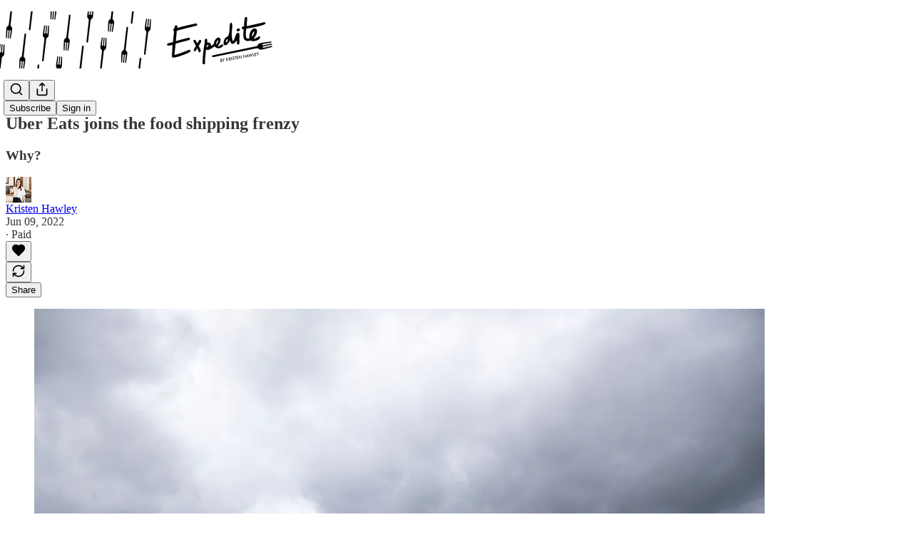

--- FILE ---
content_type: text/html; charset=utf-8
request_url: https://www.expedite.news/p/uber-eats-joins-the-food-shipping
body_size: 32839
content:
<!DOCTYPE html>
<html lang="en">
    <head>
        <meta charset="utf-8" />
        <meta name="norton-safeweb-site-verification" content="24usqpep0ejc5w6hod3dulxwciwp0djs6c6ufp96av3t4whuxovj72wfkdjxu82yacb7430qjm8adbd5ezlt4592dq4zrvadcn9j9n-0btgdzpiojfzno16-fnsnu7xd" />
        
        <link rel="preconnect" href="https://substackcdn.com" />
        

        
            <title data-rh="true">Uber Eats joins the food shipping frenzy</title>
            
            <meta data-rh="true" name="theme-color" content="#ffffff"/><meta data-rh="true" property="og:type" content="article"/><meta data-rh="true" property="og:title" content="Uber Eats joins the food shipping frenzy"/><meta data-rh="true" name="twitter:title" content="Uber Eats joins the food shipping frenzy"/><meta data-rh="true" name="description" content="Why?"/><meta data-rh="true" property="og:description" content="Why?"/><meta data-rh="true" name="twitter:description" content="Why?"/><meta data-rh="true" property="og:image" content="https://substackcdn.com/image/fetch/$s_!g6cK!,w_1200,h_675,c_fill,f_jpg,q_auto:good,fl_progressive:steep,g_auto/https%3A%2F%2Fbucketeer-e05bbc84-baa3-437e-9518-adb32be77984.s3.amazonaws.com%2Fpublic%2Fimages%2F7d2124a9-9af7-42fb-8d12-a7f13784d16e_1024x683.jpeg"/><meta data-rh="true" name="twitter:image" content="https://substackcdn.com/image/fetch/$s_!M8M_!,f_auto,q_auto:best,fl_progressive:steep/https%3A%2F%2Fexpedite.substack.com%2Fapi%2Fv1%2Fpost_preview%2F58716472%2Ftwitter.jpg%3Fversion%3D4"/><meta data-rh="true" name="twitter:card" content="summary_large_image"/>
            
            
        

        

        <style>
          @layer legacy, tailwind, pencraftReset, pencraft;
        </style>

        
        <link rel="preload" as="style" href="https://substackcdn.com/bundle/theme/main.57ec6396ea4b5be03b65.css" />
        
        <link rel="preload" as="style" href="https://substackcdn.com/bundle/theme/color_links.c9908948e2f4e05476e6.css" />
        
        
        

        
            
                <link rel="stylesheet" type="text/css" href="https://substackcdn.com/bundle/static/css/7276.25b99e2d.css" />
            
                <link rel="stylesheet" type="text/css" href="https://substackcdn.com/bundle/static/css/7045.0b7473d2.css" />
            
                <link rel="stylesheet" type="text/css" href="https://substackcdn.com/bundle/static/css/852.9cd7f82f.css" />
            
                <link rel="stylesheet" type="text/css" href="https://substackcdn.com/bundle/static/css/8577.8d59a919.css" />
            
                <link rel="stylesheet" type="text/css" href="https://substackcdn.com/bundle/static/css/2967.9706c5e5.css" />
            
                <link rel="stylesheet" type="text/css" href="https://substackcdn.com/bundle/static/css/5611.463006e7.css" />
            
                <link rel="stylesheet" type="text/css" href="https://substackcdn.com/bundle/static/css/5234.3bc4c4b8.css" />
            
                <link rel="stylesheet" type="text/css" href="https://substackcdn.com/bundle/static/css/5366.448b38a4.css" />
            
                <link rel="stylesheet" type="text/css" href="https://substackcdn.com/bundle/static/css/9605.8595f4dc.css" />
            
                <link rel="stylesheet" type="text/css" href="https://substackcdn.com/bundle/static/css/5136.b664b468.css" />
            
                <link rel="stylesheet" type="text/css" href="https://substackcdn.com/bundle/static/css/main.aba729d8.css" />
            
                <link rel="stylesheet" type="text/css" href="https://substackcdn.com/bundle/static/css/6379.813be60f.css" />
            
                <link rel="stylesheet" type="text/css" href="https://substackcdn.com/bundle/static/css/5136.b664b468.css" />
            
                <link rel="stylesheet" type="text/css" href="https://substackcdn.com/bundle/static/css/9605.8595f4dc.css" />
            
                <link rel="stylesheet" type="text/css" href="https://substackcdn.com/bundle/static/css/5366.448b38a4.css" />
            
                <link rel="stylesheet" type="text/css" href="https://substackcdn.com/bundle/static/css/5234.3bc4c4b8.css" />
            
                <link rel="stylesheet" type="text/css" href="https://substackcdn.com/bundle/static/css/5611.463006e7.css" />
            
                <link rel="stylesheet" type="text/css" href="https://substackcdn.com/bundle/static/css/2967.9706c5e5.css" />
            
                <link rel="stylesheet" type="text/css" href="https://substackcdn.com/bundle/static/css/8577.8d59a919.css" />
            
                <link rel="stylesheet" type="text/css" href="https://substackcdn.com/bundle/static/css/7045.0b7473d2.css" />
            
        

        
        
        
        
        <meta name="viewport" content="width=device-width, initial-scale=1, maximum-scale=1, user-scalable=0, viewport-fit=cover" />
        <meta name="author" content="Kristen Hawley" />
        <meta property="og:url" content="https://www.expedite.news/p/uber-eats-joins-the-food-shipping" />
        
        
        <link rel="canonical" href="https://www.expedite.news/p/uber-eats-joins-the-food-shipping" />
        

        

        

        

        
            
                <link rel="shortcut icon" href="https://substackcdn.com/image/fetch/$s_!EUZU!,f_auto,q_auto:good,fl_progressive:steep/https%3A%2F%2Fsubstack-post-media.s3.amazonaws.com%2Fpublic%2Fimages%2F0e1efce1-b583-4249-a11c-f228b7b758cb%2Ffavicon.ico">
            
        
            
                <link rel="icon" type="image/png" sizes="16x16" href="https://substackcdn.com/image/fetch/$s_!cyWE!,f_auto,q_auto:good,fl_progressive:steep/https%3A%2F%2Fsubstack-post-media.s3.amazonaws.com%2Fpublic%2Fimages%2F0e1efce1-b583-4249-a11c-f228b7b758cb%2Ffavicon-16x16.png">
            
        
            
                <link rel="icon" type="image/png" sizes="32x32" href="https://substackcdn.com/image/fetch/$s_!iX-5!,f_auto,q_auto:good,fl_progressive:steep/https%3A%2F%2Fsubstack-post-media.s3.amazonaws.com%2Fpublic%2Fimages%2F0e1efce1-b583-4249-a11c-f228b7b758cb%2Ffavicon-32x32.png">
            
        
            
                <link rel="icon" type="image/png" sizes="48x48" href="https://substackcdn.com/image/fetch/$s_!prum!,f_auto,q_auto:good,fl_progressive:steep/https%3A%2F%2Fsubstack-post-media.s3.amazonaws.com%2Fpublic%2Fimages%2F0e1efce1-b583-4249-a11c-f228b7b758cb%2Ffavicon-48x48.png">
            
        
            
                <link rel="apple-touch-icon" sizes="57x57" href="https://substackcdn.com/image/fetch/$s_!LBlq!,f_auto,q_auto:good,fl_progressive:steep/https%3A%2F%2Fsubstack-post-media.s3.amazonaws.com%2Fpublic%2Fimages%2F0e1efce1-b583-4249-a11c-f228b7b758cb%2Fapple-touch-icon-57x57.png">
            
        
            
                <link rel="apple-touch-icon" sizes="60x60" href="https://substackcdn.com/image/fetch/$s_!-26X!,f_auto,q_auto:good,fl_progressive:steep/https%3A%2F%2Fsubstack-post-media.s3.amazonaws.com%2Fpublic%2Fimages%2F0e1efce1-b583-4249-a11c-f228b7b758cb%2Fapple-touch-icon-60x60.png">
            
        
            
                <link rel="apple-touch-icon" sizes="72x72" href="https://substackcdn.com/image/fetch/$s_!mMhw!,f_auto,q_auto:good,fl_progressive:steep/https%3A%2F%2Fsubstack-post-media.s3.amazonaws.com%2Fpublic%2Fimages%2F0e1efce1-b583-4249-a11c-f228b7b758cb%2Fapple-touch-icon-72x72.png">
            
        
            
                <link rel="apple-touch-icon" sizes="76x76" href="https://substackcdn.com/image/fetch/$s_!GG6r!,f_auto,q_auto:good,fl_progressive:steep/https%3A%2F%2Fsubstack-post-media.s3.amazonaws.com%2Fpublic%2Fimages%2F0e1efce1-b583-4249-a11c-f228b7b758cb%2Fapple-touch-icon-76x76.png">
            
        
            
                <link rel="apple-touch-icon" sizes="114x114" href="https://substackcdn.com/image/fetch/$s_!uumM!,f_auto,q_auto:good,fl_progressive:steep/https%3A%2F%2Fsubstack-post-media.s3.amazonaws.com%2Fpublic%2Fimages%2F0e1efce1-b583-4249-a11c-f228b7b758cb%2Fapple-touch-icon-114x114.png">
            
        
            
                <link rel="apple-touch-icon" sizes="120x120" href="https://substackcdn.com/image/fetch/$s_!ULUe!,f_auto,q_auto:good,fl_progressive:steep/https%3A%2F%2Fsubstack-post-media.s3.amazonaws.com%2Fpublic%2Fimages%2F0e1efce1-b583-4249-a11c-f228b7b758cb%2Fapple-touch-icon-120x120.png">
            
        
            
                <link rel="apple-touch-icon" sizes="144x144" href="https://substackcdn.com/image/fetch/$s_!ehCV!,f_auto,q_auto:good,fl_progressive:steep/https%3A%2F%2Fsubstack-post-media.s3.amazonaws.com%2Fpublic%2Fimages%2F0e1efce1-b583-4249-a11c-f228b7b758cb%2Fapple-touch-icon-144x144.png">
            
        
            
                <link rel="apple-touch-icon" sizes="152x152" href="https://substackcdn.com/image/fetch/$s_!hleB!,f_auto,q_auto:good,fl_progressive:steep/https%3A%2F%2Fsubstack-post-media.s3.amazonaws.com%2Fpublic%2Fimages%2F0e1efce1-b583-4249-a11c-f228b7b758cb%2Fapple-touch-icon-152x152.png">
            
        
            
                <link rel="apple-touch-icon" sizes="167x167" href="https://substackcdn.com/image/fetch/$s_!hUTV!,f_auto,q_auto:good,fl_progressive:steep/https%3A%2F%2Fsubstack-post-media.s3.amazonaws.com%2Fpublic%2Fimages%2F0e1efce1-b583-4249-a11c-f228b7b758cb%2Fapple-touch-icon-167x167.png">
            
        
            
                <link rel="apple-touch-icon" sizes="180x180" href="https://substackcdn.com/image/fetch/$s_!Snko!,f_auto,q_auto:good,fl_progressive:steep/https%3A%2F%2Fsubstack-post-media.s3.amazonaws.com%2Fpublic%2Fimages%2F0e1efce1-b583-4249-a11c-f228b7b758cb%2Fapple-touch-icon-180x180.png">
            
        
            
                <link rel="apple-touch-icon" sizes="1024x1024" href="https://substackcdn.com/image/fetch/$s_!DcXt!,f_auto,q_auto:good,fl_progressive:steep/https%3A%2F%2Fsubstack-post-media.s3.amazonaws.com%2Fpublic%2Fimages%2F0e1efce1-b583-4249-a11c-f228b7b758cb%2Fapple-touch-icon-1024x1024.png">
            
        
            
        
            
        
            
        

        

        
            <link rel="alternate" type="application/rss+xml" href="/feed" title="Expedite"/>
        

        
        
        

        <style>:root{--color_theme_bg_pop:#ea580c;--background_pop:#ea580c;--color_theme_bg_web:#ffffff;--cover_bg_color:#ffffff;--cover_bg_color_secondary:#f0f0f0;--background_pop_darken:#d24f0b;--print_on_pop:#ffffff;--color_theme_bg_pop_darken:#d24f0b;--color_theme_print_on_pop:#ffffff;--color_theme_bg_pop_20:rgba(234, 88, 12, 0.2);--color_theme_bg_pop_30:rgba(234, 88, 12, 0.3);--print_pop:#ea580c;--color_theme_accent:#ea580c;--cover_print_primary:#363737;--cover_print_secondary:#757575;--cover_print_tertiary:#b6b6b6;--cover_border_color:#ea580c;--font_family_headings_preset:'SF Pro Display', -apple-system, system-ui, BlinkMacSystemFont, 'Inter', 'Segoe UI', Roboto, Helvetica, Arial, sans-serif, 'Apple Color Emoji', 'Segoe UI Emoji', 'Segoe UI Symbol';--font_weight_headings_preset:700;--font_family_body_preset:'SF Pro Display', -apple-system, system-ui, BlinkMacSystemFont, 'Inter', 'Segoe UI', Roboto, Helvetica, Arial, sans-serif, 'Apple Color Emoji', 'Segoe UI Emoji', 'Segoe UI Symbol';--font_weight_body_preset:400;--font_preset_heading:sans;--font_preset_body:sans;--home_hero:newspaper;--home_posts:custom;--web_bg_color:#ffffff;--background_contrast_1:#f0f0f0;--background_contrast_2:#dddddd;--background_contrast_3:#b7b7b7;--background_contrast_4:#929292;--background_contrast_5:#515151;--color_theme_bg_contrast_1:#f0f0f0;--color_theme_bg_contrast_2:#dddddd;--color_theme_bg_contrast_3:#b7b7b7;--color_theme_bg_contrast_4:#929292;--color_theme_bg_contrast_5:#515151;--color_theme_bg_elevated:#ffffff;--color_theme_bg_elevated_secondary:#f0f0f0;--color_theme_bg_elevated_tertiary:#dddddd;--color_theme_detail:#e6e6e6;--background_contrast_pop:rgba(234, 88, 12, 0.4);--color_theme_bg_contrast_pop:rgba(234, 88, 12, 0.4);--theme_bg_is_dark:0;--print_on_web_bg_color:#363737;--print_secondary_on_web_bg_color:#868787;--background_pop_rgb:234, 88, 12;--color_theme_bg_pop_rgb:234, 88, 12;--color_theme_accent_rgb:234, 88, 12;}</style>

        
            <link rel="stylesheet" href="https://substackcdn.com/bundle/theme/main.57ec6396ea4b5be03b65.css" />
        
            <link rel="stylesheet" href="https://substackcdn.com/bundle/theme/color_links.c9908948e2f4e05476e6.css" />
        

        <style></style>

        

        

        

        
    </head>

    <body class="">
        

        

        

        

        

        

        <div id="entry">
            <div id="main" class="main typography use-theme-bg"><div class="pencraft pc-display-contents pc-reset pubTheme-yiXxQA"><div data-testid="navbar" class="main-menu"><div class="mainMenuContent-DME8DR"><div style="position:relative;height:131px;" class="pencraft pc-display-flex pc-gap-12 pc-paddingLeft-20 pc-paddingRight-20 pc-paddingTop-0 pc-paddingBottom-0 pc-justifyContent-space-between pc-alignItems-center pc-reset border-bottom-detail-k1F6C4 topBar-pIF0J1"><div class="logoLeftAvatar-XEWHpd logoLeftPostAvatar-lNfa5H"><a href="/" native class="pencraft pc-display-contents pc-reset"><div draggable="false" class="pencraft pc-display-flex pc-position-relative pc-reset"><div style="width:40px;height:40px;" class="pencraft pc-display-flex pc-reset bg-white-ZBV5av pc-borderRadius-sm overflow-hidden-WdpwT6 sizing-border-box-DggLA4"><picture><source type="image/webp" srcset="https://substackcdn.com/image/fetch/$s_!tkiL!,w_80,h_80,c_fill,f_webp,q_auto:good,fl_progressive:steep,g_auto/https%3A%2F%2Fsubstack-post-media.s3.amazonaws.com%2Fpublic%2Fimages%2Ff9be363b-11d7-4a98-bb0d-4f7de3b2be75_500x500.png"/><img src="https://substackcdn.com/image/fetch/$s_!tkiL!,w_80,h_80,c_fill,f_auto,q_auto:good,fl_progressive:steep,g_auto/https%3A%2F%2Fsubstack-post-media.s3.amazonaws.com%2Fpublic%2Fimages%2Ff9be363b-11d7-4a98-bb0d-4f7de3b2be75_500x500.png" sizes="100vw" alt="Expedite" width="80" height="80" style="width:40px;height:40px;" draggable="false" class="img-OACg1c object-fit-cover-u4ReeV pencraft pc-reset"/></picture></div></div></a></div><div class="logoLeftWordmark-FeTNhG logoLeftPostWordmark-ERptdm"><div style="flex-grow:0;max-width:100%;" class="titleContainer-DJYq5v overflowVisible-joA5t0"><h1 id="wordlogo" class="pencraft pc-reset font-pub-headings-FE5byy reset-IxiVJZ title-oOnUGd titleWithWordmark-GfqxEZ"><a href="/" class="pencraft pc-display-contents pc-reset"><img alt="Expedite" src="https://substackcdn.com/image/fetch/$s_!A-Yu!,e_trim:10:white/e_trim:10:transparent/h_160,c_limit,f_auto,q_auto:good,fl_progressive:steep/https%3A%2F%2Fsubstack-post-media.s3.amazonaws.com%2Fpublic%2Fimages%2F604db816-cd91-4f08-bba5-8a5d7a9d3858_1100x220.png" style="max-height:80px;" class="wordmark-WcDTTu"/></a></h1></div></div><div style="flex-basis:0px;flex-grow:0;" class="pencraft pc-display-flex pc-justifyContent-flex-end pc-alignItems-center pc-reset"><div class="buttonsContainer-SJBuep"><div class="pencraft pc-display-flex pc-gap-8 pc-justifyContent-flex-end pc-alignItems-center pc-reset navbar-buttons"><div class="pencraft pc-display-flex pc-gap-4 pc-reset"><span data-state="closed"><button tabindex="0" type="button" aria-label="Search" class="pencraft pc-reset pencraft iconButton-mq_Et5 iconButtonBase-dJGHgN buttonBase-GK1x3M buttonStyle-r7yGCK size_md-gCDS3o priority_tertiary-rlke8z"><svg xmlns="http://www.w3.org/2000/svg" width="20" height="20" viewBox="0 0 24 24" fill="none" stroke="currentColor" stroke-width="2" stroke-linecap="round" stroke-linejoin="round" class="lucide lucide-search"><circle cx="11" cy="11" r="8"></circle><path d="m21 21-4.3-4.3"></path></svg></button></span><button tabindex="0" type="button" aria-label="Share Publication" id="headlessui-menu-button-P0-5" aria-haspopup="menu" aria-expanded="false" data-headlessui-state class="pencraft pc-reset pencraft iconButton-mq_Et5 iconButtonBase-dJGHgN buttonBase-GK1x3M buttonStyle-r7yGCK size_md-gCDS3o priority_tertiary-rlke8z"><svg xmlns="http://www.w3.org/2000/svg" width="20" height="20" viewBox="0 0 24 24" fill="none" stroke="currentColor" stroke-width="2" stroke-linecap="round" stroke-linejoin="round" class="lucide lucide-share"><path d="M4 12v8a2 2 0 0 0 2 2h12a2 2 0 0 0 2-2v-8"></path><polyline points="16 6 12 2 8 6"></polyline><line x1="12" x2="12" y1="2" y2="15"></line></svg></button></div><button tabindex="0" type="button" data-testid="noncontributor-cta-button" class="pencraft pc-reset pencraft buttonBase-GK1x3M buttonText-X0uSmG buttonStyle-r7yGCK priority_primary-RfbeYt size_md-gCDS3o">Subscribe</button><button tabindex="0" type="button" native data-href="https://substack.com/sign-in?redirect=%2Fp%2Fuber-eats-joins-the-food-shipping&amp;for_pub=expedite" class="pencraft pc-reset pencraft buttonBase-GK1x3M buttonText-X0uSmG buttonStyle-r7yGCK priority_tertiary-rlke8z size_md-gCDS3o">Sign in</button></div></div></div></div></div><div style="height:132px;"></div></div></div><div><script type="application/ld+json">{"@context":"https://schema.org","@type":"NewsArticle","url":"https://www.expedite.news/p/uber-eats-joins-the-food-shipping","mainEntityOfPage":"https://www.expedite.news/p/uber-eats-joins-the-food-shipping","headline":"Uber Eats joins the food shipping frenzy","description":"Why?","image":[{"@type":"ImageObject","url":"https://substackcdn.com/image/fetch/$s_!g6cK!,f_auto,q_auto:good,fl_progressive:steep/https%3A%2F%2Fbucketeer-e05bbc84-baa3-437e-9518-adb32be77984.s3.amazonaws.com%2Fpublic%2Fimages%2F7d2124a9-9af7-42fb-8d12-a7f13784d16e_1024x683.jpeg"}],"datePublished":"2022-06-09T17:01:19+00:00","dateModified":"2022-06-09T17:01:19+00:00","isAccessibleForFree":false,"author":[{"@type":"Person","name":"Kristen Hawley","url":"https://substack.com/@expedite","description":"Journalist covering restaurant technology and the future of hospitality. ","identifier":"user:519891","sameAs":["https://twitter.com/kh"],"image":{"@type":"ImageObject","contentUrl":"https://substackcdn.com/image/fetch/$s_!slas!,f_auto,q_auto:good,fl_progressive:steep/https%3A%2F%2Fsubstack-post-media.s3.amazonaws.com%2Fpublic%2Fimages%2F685b122e-b0ab-494f-8d9a-a74045ba3b14_1024x1536.jpeg","thumbnailUrl":"https://substackcdn.com/image/fetch/$s_!slas!,w_128,h_128,c_limit,f_auto,q_auto:good,fl_progressive:steep/https%3A%2F%2Fsubstack-post-media.s3.amazonaws.com%2Fpublic%2Fimages%2F685b122e-b0ab-494f-8d9a-a74045ba3b14_1024x1536.jpeg"}}],"publisher":{"@type":"Organization","name":"Expedite","url":"https://www.expedite.news","description":"Restaurant technology and the big ideas shaping the future of hospitality","identifier":"pub:61694","logo":{"@type":"ImageObject","url":"https://substackcdn.com/image/fetch/$s_!tkiL!,f_auto,q_auto:good,fl_progressive:steep/https%3A%2F%2Fsubstack-post-media.s3.amazonaws.com%2Fpublic%2Fimages%2Ff9be363b-11d7-4a98-bb0d-4f7de3b2be75_500x500.png","contentUrl":"https://substackcdn.com/image/fetch/$s_!tkiL!,f_auto,q_auto:good,fl_progressive:steep/https%3A%2F%2Fsubstack-post-media.s3.amazonaws.com%2Fpublic%2Fimages%2Ff9be363b-11d7-4a98-bb0d-4f7de3b2be75_500x500.png","thumbnailUrl":"https://substackcdn.com/image/fetch/$s_!tkiL!,w_128,h_128,c_limit,f_auto,q_auto:good,fl_progressive:steep/https%3A%2F%2Fsubstack-post-media.s3.amazonaws.com%2Fpublic%2Fimages%2Ff9be363b-11d7-4a98-bb0d-4f7de3b2be75_500x500.png"},"image":{"@type":"ImageObject","url":"https://substackcdn.com/image/fetch/$s_!tkiL!,f_auto,q_auto:good,fl_progressive:steep/https%3A%2F%2Fsubstack-post-media.s3.amazonaws.com%2Fpublic%2Fimages%2Ff9be363b-11d7-4a98-bb0d-4f7de3b2be75_500x500.png","contentUrl":"https://substackcdn.com/image/fetch/$s_!tkiL!,f_auto,q_auto:good,fl_progressive:steep/https%3A%2F%2Fsubstack-post-media.s3.amazonaws.com%2Fpublic%2Fimages%2Ff9be363b-11d7-4a98-bb0d-4f7de3b2be75_500x500.png","thumbnailUrl":"https://substackcdn.com/image/fetch/$s_!tkiL!,w_128,h_128,c_limit,f_auto,q_auto:good,fl_progressive:steep/https%3A%2F%2Fsubstack-post-media.s3.amazonaws.com%2Fpublic%2Fimages%2Ff9be363b-11d7-4a98-bb0d-4f7de3b2be75_500x500.png"},"sameAs":["https://twitter.com/kh"]},"interactionStatistic":[{"@type":"InteractionCounter","interactionType":"https://schema.org/LikeAction","userInteractionCount":0},{"@type":"InteractionCounter","interactionType":"https://schema.org/ShareAction","userInteractionCount":0},{"@type":"InteractionCounter","interactionType":"https://schema.org/CommentAction","userInteractionCount":0}]}</script><div aria-label="Post" role="main" class="single-post-container"><div class="container"><div class="single-post"><div class="pencraft pc-display-contents pc-reset pubTheme-yiXxQA"><article class="typography newsletter-post post"><div role="region" aria-label="Post header" class="post-header"><h1 dir="auto" class="post-title published title-X77sOw">Uber Eats joins the food shipping frenzy</h1><h3 dir="auto" class="subtitle subtitle-HEEcLo">Why?</h3><div aria-label="Post UFI" role="region" class="pencraft pc-display-flex pc-flexDirection-column pc-paddingBottom-16 pc-reset"><div class="pencraft pc-display-flex pc-flexDirection-column pc-paddingTop-16 pc-paddingBottom-16 pc-reset"><div class="pencraft pc-display-flex pc-gap-12 pc-alignItems-center pc-reset byline-wrapper"><div class="pencraft pc-display-flex pc-reset"><div class="pencraft pc-display-flex pc-flexDirection-row pc-gap-8 pc-alignItems-center pc-justifyContent-flex-start pc-reset"><div style="--scale:36px;--offset:9px;--border-width:4.5px;" class="pencraft pc-display-flex pc-flexDirection-row pc-alignItems-center pc-justifyContent-flex-start pc-reset ltr-qDBmby"><a href="https://substack.com/@expedite" aria-label="View Kristen Hawley's profile" class="pencraft pc-display-contents pc-reset"><div style="--scale:36px;" tabindex="0" class="pencraft pc-display-flex pc-width-36 pc-height-36 pc-justifyContent-center pc-alignItems-center pc-position-relative pc-reset bg-secondary-UUD3_J flex-auto-j3S2WA animate-XFJxE4 outline-detail-vcQLyr pc-borderRadius-full overflow-hidden-WdpwT6 sizing-border-box-DggLA4 pressable-sm-YIJFKJ showFocus-sk_vEm container-TAtrWj interactive-UkK0V6 avatar-u8q6xB last-JfNEJ_"><div style="--scale:36px;" title="Kristen Hawley" class="pencraft pc-display-flex pc-width-36 pc-height-36 pc-justifyContent-center pc-alignItems-center pc-position-relative pc-reset bg-secondary-UUD3_J flex-auto-j3S2WA outline-detail-vcQLyr pc-borderRadius-full overflow-hidden-WdpwT6 sizing-border-box-DggLA4 container-TAtrWj"><picture><source type="image/webp" srcset="https://substackcdn.com/image/fetch/$s_!slas!,w_36,h_36,c_fill,f_webp,q_auto:good,fl_progressive:steep/https%3A%2F%2Fsubstack-post-media.s3.amazonaws.com%2Fpublic%2Fimages%2F685b122e-b0ab-494f-8d9a-a74045ba3b14_1024x1536.jpeg 36w, https://substackcdn.com/image/fetch/$s_!slas!,w_72,h_72,c_fill,f_webp,q_auto:good,fl_progressive:steep/https%3A%2F%2Fsubstack-post-media.s3.amazonaws.com%2Fpublic%2Fimages%2F685b122e-b0ab-494f-8d9a-a74045ba3b14_1024x1536.jpeg 72w, https://substackcdn.com/image/fetch/$s_!slas!,w_108,h_108,c_fill,f_webp,q_auto:good,fl_progressive:steep/https%3A%2F%2Fsubstack-post-media.s3.amazonaws.com%2Fpublic%2Fimages%2F685b122e-b0ab-494f-8d9a-a74045ba3b14_1024x1536.jpeg 108w" sizes="36px"/><img src="https://substackcdn.com/image/fetch/$s_!slas!,w_36,h_36,c_fill,f_auto,q_auto:good,fl_progressive:steep/https%3A%2F%2Fsubstack-post-media.s3.amazonaws.com%2Fpublic%2Fimages%2F685b122e-b0ab-494f-8d9a-a74045ba3b14_1024x1536.jpeg" sizes="36px" alt="Kristen Hawley's avatar" srcset="https://substackcdn.com/image/fetch/$s_!slas!,w_36,h_36,c_fill,f_auto,q_auto:good,fl_progressive:steep/https%3A%2F%2Fsubstack-post-media.s3.amazonaws.com%2Fpublic%2Fimages%2F685b122e-b0ab-494f-8d9a-a74045ba3b14_1024x1536.jpeg 36w, https://substackcdn.com/image/fetch/$s_!slas!,w_72,h_72,c_fill,f_auto,q_auto:good,fl_progressive:steep/https%3A%2F%2Fsubstack-post-media.s3.amazonaws.com%2Fpublic%2Fimages%2F685b122e-b0ab-494f-8d9a-a74045ba3b14_1024x1536.jpeg 72w, https://substackcdn.com/image/fetch/$s_!slas!,w_108,h_108,c_fill,f_auto,q_auto:good,fl_progressive:steep/https%3A%2F%2Fsubstack-post-media.s3.amazonaws.com%2Fpublic%2Fimages%2F685b122e-b0ab-494f-8d9a-a74045ba3b14_1024x1536.jpeg 108w" width="36" height="36" draggable="false" class="img-OACg1c object-fit-cover-u4ReeV pencraft pc-reset"/></picture></div></div></a></div></div></div><div class="pencraft pc-display-flex pc-flexDirection-column pc-reset"><div class="pencraft pc-reset color-pub-primary-text-NyXPlw line-height-20-t4M0El font-meta-MWBumP size-11-NuY2Zx weight-medium-fw81nC transform-uppercase-yKDgcq reset-IxiVJZ meta-EgzBVA"><span data-state="closed"><a href="https://substack.com/@expedite" class="pencraft pc-reset decoration-hover-underline-ClDVRM reset-IxiVJZ">Kristen Hawley</a></span></div><div class="pencraft pc-display-flex pc-gap-4 pc-reset"><div class="pencraft pc-reset color-pub-secondary-text-hGQ02T line-height-20-t4M0El font-meta-MWBumP size-11-NuY2Zx weight-medium-fw81nC transform-uppercase-yKDgcq reset-IxiVJZ meta-EgzBVA">Jun 09, 2022</div><div class="pencraft pc-reset color-pub-secondary-text-hGQ02T line-height-20-t4M0El font-meta-MWBumP size-11-NuY2Zx weight-medium-fw81nC transform-uppercase-yKDgcq reset-IxiVJZ meta-EgzBVA">∙ Paid</div></div></div></div></div><div class="pencraft pc-display-flex pc-gap-16 pc-paddingTop-16 pc-paddingBottom-16 pc-justifyContent-space-between pc-alignItems-center pc-reset flex-grow-rzmknG border-top-detail-themed-k9TZAY border-bottom-detail-themed-Ua9186 post-ufi"><div class="pencraft pc-display-flex pc-gap-8 pc-reset"><div class="like-button-container post-ufi-button style-button"><button tabindex="0" type="button" aria-label="Like" aria-pressed="false" class="pencraft pc-reset pencraft post-ufi-button style-button no-label with-border"><svg role="img" style="height:20px;width:20px;" width="20" height="20" viewBox="0 0 24 24" fill="#000000" stroke-width="2" stroke="#000" xmlns="http://www.w3.org/2000/svg" class="icon"><g><title></title><svg xmlns="http://www.w3.org/2000/svg" width="24" height="24" viewBox="0 0 24 24" stroke-width="2" stroke-linecap="round" stroke-linejoin="round" class="lucide lucide-heart"><path d="M19 14c1.49-1.46 3-3.21 3-5.5A5.5 5.5 0 0 0 16.5 3c-1.76 0-3 .5-4.5 2-1.5-1.5-2.74-2-4.5-2A5.5 5.5 0 0 0 2 8.5c0 2.3 1.5 4.05 3 5.5l7 7Z"></path></svg></g></svg></button></div><button tabindex="0" type="button" class="pencraft pc-reset pencraft post-ufi-button style-button no-label with-border"><svg role="img" style="height:20px;width:20px;" width="20" height="20" viewBox="0 0 24 24" fill="none" stroke-width="2" stroke="#000" xmlns="http://www.w3.org/2000/svg" class="icon"><g><title></title><path d="M21 3V8M21 8H16M21 8L18 5.29962C16.7056 4.14183 15.1038 3.38328 13.3879 3.11547C11.6719 2.84766 9.9152 3.08203 8.32951 3.79031C6.74382 4.49858 5.39691 5.65051 4.45125 7.10715C3.5056 8.5638 3.00158 10.2629 3 11.9996M3 21V16M3 16H8M3 16L6 18.7C7.29445 19.8578 8.89623 20.6163 10.6121 20.8841C12.3281 21.152 14.0848 20.9176 15.6705 20.2093C17.2562 19.501 18.6031 18.3491 19.5487 16.8925C20.4944 15.4358 20.9984 13.7367 21 12" stroke-linecap="round" stroke-linejoin="round"></path></g></svg></button></div><div class="pencraft pc-display-flex pc-gap-8 pc-reset"><button tabindex="0" type="button" class="pencraft pc-reset pencraft post-ufi-button style-button has-label with-border"><div class="label">Share</div></button></div></div></div></div><div><div class="available-content"><div dir="auto" class="body markup"><div class="captioned-image-container"><figure><a target="_blank" href="https://substackcdn.com/image/fetch/$s_!g6cK!,f_auto,q_auto:good,fl_progressive:steep/https%3A%2F%2Fbucketeer-e05bbc84-baa3-437e-9518-adb32be77984.s3.amazonaws.com%2Fpublic%2Fimages%2F7d2124a9-9af7-42fb-8d12-a7f13784d16e_1024x683.jpeg" data-component-name="Image2ToDOM" rel class="image-link image2 is-viewable-img can-restack"><div class="image2-inset can-restack"><picture><source type="image/webp" srcset="https://substackcdn.com/image/fetch/$s_!g6cK!,w_424,c_limit,f_webp,q_auto:good,fl_progressive:steep/https%3A%2F%2Fbucketeer-e05bbc84-baa3-437e-9518-adb32be77984.s3.amazonaws.com%2Fpublic%2Fimages%2F7d2124a9-9af7-42fb-8d12-a7f13784d16e_1024x683.jpeg 424w, https://substackcdn.com/image/fetch/$s_!g6cK!,w_848,c_limit,f_webp,q_auto:good,fl_progressive:steep/https%3A%2F%2Fbucketeer-e05bbc84-baa3-437e-9518-adb32be77984.s3.amazonaws.com%2Fpublic%2Fimages%2F7d2124a9-9af7-42fb-8d12-a7f13784d16e_1024x683.jpeg 848w, https://substackcdn.com/image/fetch/$s_!g6cK!,w_1272,c_limit,f_webp,q_auto:good,fl_progressive:steep/https%3A%2F%2Fbucketeer-e05bbc84-baa3-437e-9518-adb32be77984.s3.amazonaws.com%2Fpublic%2Fimages%2F7d2124a9-9af7-42fb-8d12-a7f13784d16e_1024x683.jpeg 1272w, https://substackcdn.com/image/fetch/$s_!g6cK!,w_1456,c_limit,f_webp,q_auto:good,fl_progressive:steep/https%3A%2F%2Fbucketeer-e05bbc84-baa3-437e-9518-adb32be77984.s3.amazonaws.com%2Fpublic%2Fimages%2F7d2124a9-9af7-42fb-8d12-a7f13784d16e_1024x683.jpeg 1456w" sizes="100vw"/><img src="https://substackcdn.com/image/fetch/$s_!g6cK!,w_1456,c_limit,f_auto,q_auto:good,fl_progressive:steep/https%3A%2F%2Fbucketeer-e05bbc84-baa3-437e-9518-adb32be77984.s3.amazonaws.com%2Fpublic%2Fimages%2F7d2124a9-9af7-42fb-8d12-a7f13784d16e_1024x683.jpeg" width="1024" height="683" data-attrs="{&quot;src&quot;:&quot;https://bucketeer-e05bbc84-baa3-437e-9518-adb32be77984.s3.amazonaws.com/public/images/7d2124a9-9af7-42fb-8d12-a7f13784d16e_1024x683.jpeg&quot;,&quot;srcNoWatermark&quot;:null,&quot;fullscreen&quot;:null,&quot;imageSize&quot;:null,&quot;height&quot;:683,&quot;width&quot;:1024,&quot;resizeWidth&quot;:null,&quot;bytes&quot;:82477,&quot;alt&quot;:null,&quot;title&quot;:null,&quot;type&quot;:&quot;image/jpeg&quot;,&quot;href&quot;:null,&quot;belowTheFold&quot;:false,&quot;topImage&quot;:true,&quot;internalRedirect&quot;:null,&quot;isProcessing&quot;:false,&quot;align&quot;:null,&quot;offset&quot;:false}" alt srcset="https://substackcdn.com/image/fetch/$s_!g6cK!,w_424,c_limit,f_auto,q_auto:good,fl_progressive:steep/https%3A%2F%2Fbucketeer-e05bbc84-baa3-437e-9518-adb32be77984.s3.amazonaws.com%2Fpublic%2Fimages%2F7d2124a9-9af7-42fb-8d12-a7f13784d16e_1024x683.jpeg 424w, https://substackcdn.com/image/fetch/$s_!g6cK!,w_848,c_limit,f_auto,q_auto:good,fl_progressive:steep/https%3A%2F%2Fbucketeer-e05bbc84-baa3-437e-9518-adb32be77984.s3.amazonaws.com%2Fpublic%2Fimages%2F7d2124a9-9af7-42fb-8d12-a7f13784d16e_1024x683.jpeg 848w, https://substackcdn.com/image/fetch/$s_!g6cK!,w_1272,c_limit,f_auto,q_auto:good,fl_progressive:steep/https%3A%2F%2Fbucketeer-e05bbc84-baa3-437e-9518-adb32be77984.s3.amazonaws.com%2Fpublic%2Fimages%2F7d2124a9-9af7-42fb-8d12-a7f13784d16e_1024x683.jpeg 1272w, https://substackcdn.com/image/fetch/$s_!g6cK!,w_1456,c_limit,f_auto,q_auto:good,fl_progressive:steep/https%3A%2F%2Fbucketeer-e05bbc84-baa3-437e-9518-adb32be77984.s3.amazonaws.com%2Fpublic%2Fimages%2F7d2124a9-9af7-42fb-8d12-a7f13784d16e_1024x683.jpeg 1456w" sizes="100vw" fetchpriority="high" class="sizing-normal"/></picture><div class="image-link-expand"><div class="pencraft pc-display-flex pc-gap-8 pc-reset"><button tabindex="0" type="button" class="pencraft pc-reset pencraft icon-container restack-image"><svg role="img" style="height:20px;width:20px" width="20" height="20" viewBox="0 0 20 20" fill="none" stroke-width="1.5" stroke="var(--color-fg-primary)" stroke-linecap="round" stroke-linejoin="round" xmlns="http://www.w3.org/2000/svg"><g><title></title><path d="M2.53001 7.81595C3.49179 4.73911 6.43281 2.5 9.91173 2.5C13.1684 2.5 15.9537 4.46214 17.0852 7.23684L17.6179 8.67647M17.6179 8.67647L18.5002 4.26471M17.6179 8.67647L13.6473 6.91176M17.4995 12.1841C16.5378 15.2609 13.5967 17.5 10.1178 17.5C6.86118 17.5 4.07589 15.5379 2.94432 12.7632L2.41165 11.3235M2.41165 11.3235L1.5293 15.7353M2.41165 11.3235L6.38224 13.0882"></path></g></svg></button><button tabindex="0" type="button" class="pencraft pc-reset pencraft icon-container view-image"><svg xmlns="http://www.w3.org/2000/svg" width="20" height="20" viewBox="0 0 24 24" fill="none" stroke="currentColor" stroke-width="2" stroke-linecap="round" stroke-linejoin="round" class="lucide lucide-maximize2 lucide-maximize-2"><polyline points="15 3 21 3 21 9"></polyline><polyline points="9 21 3 21 3 15"></polyline><line x1="21" x2="14" y1="3" y2="10"></line><line x1="3" x2="10" y1="21" y2="14"></line></svg></button></div></div></div></a><figcaption class="image-caption"><span>Uber Eats’ nationwide shipping partners with FedEx for delivery. (</span><em>Photo:Getty Images</em><span>)</span></figcaption></figure></div><p></p><p>This week, Uber Eats announced a new product for (some) restaurants: the ability to box up and ship food across the country. To start, 15 restaurants in Los Angeles, New York, and Miami signed onto the project; Eats customers in those towns can find the option in their Uber Eats app. The feature was a long time coming; I talked to one operator who was presented with the idea of shipping a few months ago. </p><p><span>One one hand it’s an unsurprising move for Uber; DoorDash introduced its own version of nationwide shipping months ago as it simultaneously expanded quickly into new verticals and services — delivery-only kitchens, restaurant operations, convenience stores, ultrafast delivery in New York. Before that, Goldbelly controlled the market, taking investment to help scale its business since before Covid, including</span><a href="https://www.wsj.com/articles/danny-meyer-wants-to-help-you-get-your-favorite-meal-wherever-you-are-1539036001" rel> a significant amount</a><span> from Enlightened Hospitality Investments, Danny Meyer’s private equity firm known for investing businesses that share his own model of people-first, hospitality-centric operations. </span></p><p><span>Goldbelly’s roster is deep, including well-known national brands like Milk Bar and regional favorites like McLoon’s Lobster Shack in Maine. It was a slow but strong start, attracting attention and steadily growing. During the pandemic, Goldbelly saw the number of business on its platform double during the pandemic and, for some reason, launched a </span><a href="https://www.goldbelly.com/tv?video=trailer" rel>TV channel.</a><span> </span></p><p>Except… everything about the economics of shipping frozen or otherwise preserved food across the country. And since then, supply issues have gotten worse, shipping costs have gotten more expensive, and delays have plagued literally every business that was built on some promise of speed and convenient execution. </p><p><span>A few weeks ago, Uber CEO Dara Khosrowshahi wrote a memo to staff, later leaked to the media. It said, among other things, that changing economic conditions dictated a shift in priorities at Uber; investors are now interested less in growth-at-al costs, and more in supporting a sustainable business model that is, at its core, profitable. (That is: </span><a href="https://www.cnbc.com/2022/05/09/uber-to-cut-down-on-costs-treat-hiring-as-a-privilege-ceo-email.html" rel>profitable on a cash flow basis</a><span>, not the adjusted EBITDA calculation that Uber shares when it reports quarterly earnings. It’s a way of measuring profit that excludes a lot of other costs.) </span></p><p><span>Given the rollout of Uber’s nationwide shipping program, it’s probably going to remain small and available to just a handful of restaurants that fit the bill. </span><a href="https://techcrunch.com/2022/06/07/uber-eats-will-now-deliver-your-waffles-across-the-country/" rel>Uber provides restaurants</a><span> with a shipping label and a postcard insert for the package, but restaurants are responsible for packing the food. It’s delivered via FedEx, a process that usually takes four or five days. </span></p><h3 class="header-anchor-post"><strong>What are we solving for here? Nostalgia?</strong><div class="pencraft pc-display-flex pc-alignItems-center pc-position-absolute pc-reset header-anchor-parent"><div class="pencraft pc-display-contents pc-reset pubTheme-yiXxQA"><div id="§what-are-we-solving-for-here-nostalgia" class="pencraft pc-reset header-anchor offset-top"></div><button tabindex="0" type="button" aria-label="Link" data-href="https://www.expedite.news/i/58716472/what-are-we-solving-for-here-nostalgia" class="pencraft pc-reset pencraft iconButton-mq_Et5 iconButtonBase-dJGHgN buttonBase-GK1x3M buttonStyle-r7yGCK size_sm-G3LciD priority_secondary-S63h9o"><svg xmlns="http://www.w3.org/2000/svg" width="18" height="18" viewBox="0 0 24 24" fill="none" stroke="currentColor" stroke-width="2" stroke-linecap="round" stroke-linejoin="round" class="lucide lucide-link"><path d="M10 13a5 5 0 0 0 7.54.54l3-3a5 5 0 0 0-7.07-7.07l-1.72 1.71"></path><path d="M14 11a5 5 0 0 0-7.54-.54l-3 3a5 5 0 0 0 7.07 7.07l1.71-1.71"></path></svg></button></div></div></h3><p>There’s a limit to how much demand there might be for these products. To generalize, prices on Goldbelly, for example, are high. The sticker shock might be worth it for a once-yearly shipment of Kansas City barbecue to my KC-born husband at our home in California. But it’s unlikely to cause the same repeat purchasing behavior that companies like to tout to investors when they quantify customer growth and the potential future of their business. </p><p><a href="https://www.businessinsider.com/twilight-of-tech-gods-recession-stock-market-crash-silicon-valley-2022-5" rel>A recent piece in Insider</a><span> explained, in somewhat dramatic but totally fair terms, the upcoming crunch of tech company valuations. </span></p><blockquote><p><em>For the past couple decades, Silicon Valley's luminaries told us that money was just fuel for their innovation. What the market is showing us now — as once seemingly stable businesses degenerate — is that money was also the engine, the captain, and the destination. In the next few years, many of the hottest tech innovations of this market cycle will simply disappear. Consider this an extinction-level event.</em></p></blockquote><p>The point is that even the biggest Silicon Valley giants have been selling their idea of innovation that will change the future to venture capitalists happy to pour money into the space for the future promise of changing the world. But plenty of companies found themselves instead reliant on the steady stream of cash flowing year after year as people who used their products continued to grow. Also from Insider:</p><blockquote><p><em>For the past two decades the market has rewarded growth over stability, and the tech gods have played that to their best advantage. They could not prove that their businesses were profitable using traditional financial metrics, so they came up with their own metrics instead.</em></p></blockquote><p><span>The issue here is far bigger than Uber Eats making a tiny splash with an announcement about shipping that will affect, at most, a few handfuls of restaurants that meet certain criteria. But I’d argue that offering itself is tied to the newly outdated thinking of let's-grow-at-all-costs even if it means supporting a small program that probably doesn’t have the best economics. (I’d also lump DoorDash’s ghost kitchen model into this assessment; </span><a href="https://www.expedite.news/p/doordash-kitchens-has-a-new-location?s=w" rel>as I said before</a><span>, if it hasn’t scaled beyond a handful of locations already, will it ever? Or is it just one of those nice-to-haves that fits into the narrative that DoorDash is doing all it can to support the next generation of restaurant businesses -- whatever that looks like. </span></p><p>So many of the consumer-facing technologies were built on perceived need and disruption — sometimes for disruption’s sake. We saw how this played out for independent restaurants during the pandemic when consumer behavior moved online in the name of safety and convenience. But as investors and the market, generally, start to worry about the future success of large companies built on piles of money that were used to subsidize their growth, how will the companies that serve restaurants — especially independent restaurants — pull back? And if venture-capital subsidized convenience goes away,  you won’t convince me it’s not those restaurants and their diners who are left to foot the bill to keep operating in an entirely different world. </p><div class="captioned-image-container"><figure><a target="_blank" href="https://substackcdn.com/image/fetch/$s_!6Djx!,f_auto,q_auto:good,fl_progressive:steep/https%3A%2F%2Fbucketeer-e05bbc84-baa3-437e-9518-adb32be77984.s3.amazonaws.com%2Fpublic%2Fimages%2Ff274fdb0-7b7f-4e23-8ff4-f45ff43633ff_240x320.png" data-component-name="Image2ToDOM" rel class="image-link image2 can-restack"><div class="image2-inset can-restack"><picture><source type="image/webp" srcset="https://substackcdn.com/image/fetch/$s_!6Djx!,w_424,c_limit,f_webp,q_auto:good,fl_progressive:steep/https%3A%2F%2Fbucketeer-e05bbc84-baa3-437e-9518-adb32be77984.s3.amazonaws.com%2Fpublic%2Fimages%2Ff274fdb0-7b7f-4e23-8ff4-f45ff43633ff_240x320.png 424w, https://substackcdn.com/image/fetch/$s_!6Djx!,w_848,c_limit,f_webp,q_auto:good,fl_progressive:steep/https%3A%2F%2Fbucketeer-e05bbc84-baa3-437e-9518-adb32be77984.s3.amazonaws.com%2Fpublic%2Fimages%2Ff274fdb0-7b7f-4e23-8ff4-f45ff43633ff_240x320.png 848w, https://substackcdn.com/image/fetch/$s_!6Djx!,w_1272,c_limit,f_webp,q_auto:good,fl_progressive:steep/https%3A%2F%2Fbucketeer-e05bbc84-baa3-437e-9518-adb32be77984.s3.amazonaws.com%2Fpublic%2Fimages%2Ff274fdb0-7b7f-4e23-8ff4-f45ff43633ff_240x320.png 1272w, https://substackcdn.com/image/fetch/$s_!6Djx!,w_1456,c_limit,f_webp,q_auto:good,fl_progressive:steep/https%3A%2F%2Fbucketeer-e05bbc84-baa3-437e-9518-adb32be77984.s3.amazonaws.com%2Fpublic%2Fimages%2Ff274fdb0-7b7f-4e23-8ff4-f45ff43633ff_240x320.png 1456w" sizes="100vw"/><img src="https://substackcdn.com/image/fetch/$s_!6Djx!,w_1456,c_limit,f_auto,q_auto:good,fl_progressive:steep/https%3A%2F%2Fbucketeer-e05bbc84-baa3-437e-9518-adb32be77984.s3.amazonaws.com%2Fpublic%2Fimages%2Ff274fdb0-7b7f-4e23-8ff4-f45ff43633ff_240x320.png" width="48" height="64" data-attrs="{&quot;src&quot;:&quot;https://bucketeer-e05bbc84-baa3-437e-9518-adb32be77984.s3.amazonaws.com/public/images/f274fdb0-7b7f-4e23-8ff4-f45ff43633ff_240x320.png&quot;,&quot;srcNoWatermark&quot;:null,&quot;fullscreen&quot;:null,&quot;imageSize&quot;:null,&quot;height&quot;:320,&quot;width&quot;:240,&quot;resizeWidth&quot;:48,&quot;bytes&quot;:4337,&quot;alt&quot;:null,&quot;title&quot;:null,&quot;type&quot;:&quot;image/png&quot;,&quot;href&quot;:null,&quot;belowTheFold&quot;:true,&quot;topImage&quot;:false,&quot;internalRedirect&quot;:null,&quot;isProcessing&quot;:false,&quot;align&quot;:null,&quot;offset&quot;:false}" alt srcset="https://substackcdn.com/image/fetch/$s_!6Djx!,w_424,c_limit,f_auto,q_auto:good,fl_progressive:steep/https%3A%2F%2Fbucketeer-e05bbc84-baa3-437e-9518-adb32be77984.s3.amazonaws.com%2Fpublic%2Fimages%2Ff274fdb0-7b7f-4e23-8ff4-f45ff43633ff_240x320.png 424w, https://substackcdn.com/image/fetch/$s_!6Djx!,w_848,c_limit,f_auto,q_auto:good,fl_progressive:steep/https%3A%2F%2Fbucketeer-e05bbc84-baa3-437e-9518-adb32be77984.s3.amazonaws.com%2Fpublic%2Fimages%2Ff274fdb0-7b7f-4e23-8ff4-f45ff43633ff_240x320.png 848w, https://substackcdn.com/image/fetch/$s_!6Djx!,w_1272,c_limit,f_auto,q_auto:good,fl_progressive:steep/https%3A%2F%2Fbucketeer-e05bbc84-baa3-437e-9518-adb32be77984.s3.amazonaws.com%2Fpublic%2Fimages%2Ff274fdb0-7b7f-4e23-8ff4-f45ff43633ff_240x320.png 1272w, https://substackcdn.com/image/fetch/$s_!6Djx!,w_1456,c_limit,f_auto,q_auto:good,fl_progressive:steep/https%3A%2F%2Fbucketeer-e05bbc84-baa3-437e-9518-adb32be77984.s3.amazonaws.com%2Fpublic%2Fimages%2Ff274fdb0-7b7f-4e23-8ff4-f45ff43633ff_240x320.png 1456w" sizes="100vw" loading="lazy" class="sizing-normal"/></picture><div></div></div></a></figure></div><div><hr/></div><h1 class="header-anchor-post"><strong>What else is happening? </strong><div class="pencraft pc-display-flex pc-alignItems-center pc-position-absolute pc-reset header-anchor-parent"><div class="pencraft pc-display-contents pc-reset pubTheme-yiXxQA"><div id="§what-else-is-happening" class="pencraft pc-reset header-anchor offset-top"></div><button tabindex="0" type="button" aria-label="Link" data-href="https://www.expedite.news/i/58716472/what-else-is-happening" class="pencraft pc-reset pencraft iconButton-mq_Et5 iconButtonBase-dJGHgN buttonBase-GK1x3M buttonStyle-r7yGCK size_sm-G3LciD priority_secondary-S63h9o"><svg xmlns="http://www.w3.org/2000/svg" width="18" height="18" viewBox="0 0 24 24" fill="none" stroke="currentColor" stroke-width="2" stroke-linecap="round" stroke-linejoin="round" class="lucide lucide-link"><path d="M10 13a5 5 0 0 0 7.54.54l3-3a5 5 0 0 0-7.07-7.07l-1.72 1.71"></path><path d="M14 11a5 5 0 0 0-7.54-.54l-3 3a5 5 0 0 0 7.07 7.07l1.71-1.71"></path></svg></button></div></div></h1><p><strong>Seattle mandates higher pay for third-party delivery drivers. </strong><span>Under a bill just passed by the City Council, delivery platforms must </span><a href="https://www.restaurantbusinessonline.com/technology/seattle-mandates-higher-pay-third-party-delivery-drivers" rel>pay drivers</a><span> a set amount per minute they are involved with an order — 38 cents — and 64 cents per mile they travel for that order. It is formulated to meet the city’s hourly minimum of $17.27 and cover expenses, and does not factor in tips. DoorDash and Uber Eats argued that the bill will cause prices to rise for customers. </span></p><div><hr/></div><p><strong>Tablz wants to redefine the future of dining. </strong><span>Having a reservation gets you a table, but that doesn’t mean it’s a desirable one. </span><a href="https://thespoon.tech/tablz-wants-to-metaverse-ize-restaurant-reservations-and-i-am-on-board-with-it/" rel>Enter Tablz</a><span>, a San Francisco-based startup that has created a table reservation platform which allows diners to virtually tour a restaurant beforehand and select their table, for a fee. Investors, which include Branded Hospitality Ventures, restaurant advisor Steven Kamali, and Bbot founder Steve Simoni, have shown great excitement about Tablz potential to revolutionize restaurant pricing. Tablz technology, which is currently being used in a handful of restaurants, is compatible with reservation platforms like OpenTable and Resy. According to an early version of the Tablz pitch deck viewed by Expedite, customers can expect to “pay anywhere between 0-$50+ based on the restaurant table, location, and time.” </span></p><div><hr/></div><p><strong>Reef Technology gets rid of top exec. </strong><span>The ghost kitchen startup is </span><a href="https://www.businessinsider.com/reef-technology-president-michael-beacham-ghost-kitchen-startup-2022-6" rel>replacing its president of kitchens</a><span>, Michael Beacham, with Kenneth Rourke, formerly executive vice president and head of enterprise brands. Beacham, who is responsible for many of Reef’s high-profile partnerships, told Insider that he is being forced out. </span></p><p>&quot;It is regrettable that REEF is choosing to end my employment before I was able to fully complete the mission I came here to achieve. There is more to this story and to what happened to me, which will come out at the appropriate time,&quot; he said. </p><div><hr/></div><p><strong>Snapchat will display restaurant recs. </strong><span>Through a </span><a href="https://techcrunch.com/2022/06/03/snapchat-restaurant-recommendations-snap-map/" rel>partnership with The Infatuation</a><span>, Snapchat users in New York, Los Angeles, Chicago, San Francisco, Austin, Seattle, Philadelphia, Miami, Atlanta, Denver, D.C and London can access restaurant recommendations for places nearby using a new map layer.  </span></p><div><hr/></div><p><strong>Grubhub shares details about its virtual brand. </strong><span>The delivery platform last week debuted </span><a href="https://www.restaurantdive.com/news/grubhub-masterchef-table-virtual-restaurant-nationwide/624715/" rel>MasterChef Table</a><span>, a delivery-only restaurant with dishes like spicy maple bacon fried chicken sandwiches and Nashville hot shrimp tacos created by Masterchef winners Kelsey Murphy, Dorian Hunter, Gerron Hurt and Michael Silverstein. The concept is available in more than 20 cities including Chicago, New York City and Los Angeles. </span></p><p>Restaurants using Grubhub can sign on, with initial inventory covered, but they’re still on the hook for marketplace commissions and any promotional fees intended to place their MasterChef Kitchen location in a more desirable listing position — no Grubhub nepotism at play. </p><p><em>- by Danielle Hyams</em></p><div class="captioned-image-container"><figure><a target="_blank" href="https://substackcdn.com/image/fetch/$s_!vJlE!,f_auto,q_auto:good,fl_progressive:steep/https%3A%2F%2Fbucketeer-e05bbc84-baa3-437e-9518-adb32be77984.s3.amazonaws.com%2Fpublic%2Fimages%2F60b6b709-4545-4226-87e5-b582ff9c5919_240x320.png" data-component-name="Image2ToDOM" rel class="image-link image2 can-restack"><div class="image2-inset can-restack"><picture><source type="image/webp" srcset="https://substackcdn.com/image/fetch/$s_!vJlE!,w_424,c_limit,f_webp,q_auto:good,fl_progressive:steep/https%3A%2F%2Fbucketeer-e05bbc84-baa3-437e-9518-adb32be77984.s3.amazonaws.com%2Fpublic%2Fimages%2F60b6b709-4545-4226-87e5-b582ff9c5919_240x320.png 424w, https://substackcdn.com/image/fetch/$s_!vJlE!,w_848,c_limit,f_webp,q_auto:good,fl_progressive:steep/https%3A%2F%2Fbucketeer-e05bbc84-baa3-437e-9518-adb32be77984.s3.amazonaws.com%2Fpublic%2Fimages%2F60b6b709-4545-4226-87e5-b582ff9c5919_240x320.png 848w, https://substackcdn.com/image/fetch/$s_!vJlE!,w_1272,c_limit,f_webp,q_auto:good,fl_progressive:steep/https%3A%2F%2Fbucketeer-e05bbc84-baa3-437e-9518-adb32be77984.s3.amazonaws.com%2Fpublic%2Fimages%2F60b6b709-4545-4226-87e5-b582ff9c5919_240x320.png 1272w, https://substackcdn.com/image/fetch/$s_!vJlE!,w_1456,c_limit,f_webp,q_auto:good,fl_progressive:steep/https%3A%2F%2Fbucketeer-e05bbc84-baa3-437e-9518-adb32be77984.s3.amazonaws.com%2Fpublic%2Fimages%2F60b6b709-4545-4226-87e5-b582ff9c5919_240x320.png 1456w" sizes="100vw"/><img src="https://substackcdn.com/image/fetch/$s_!vJlE!,w_1456,c_limit,f_auto,q_auto:good,fl_progressive:steep/https%3A%2F%2Fbucketeer-e05bbc84-baa3-437e-9518-adb32be77984.s3.amazonaws.com%2Fpublic%2Fimages%2F60b6b709-4545-4226-87e5-b582ff9c5919_240x320.png" width="48" height="64" data-attrs="{&quot;src&quot;:&quot;https://bucketeer-e05bbc84-baa3-437e-9518-adb32be77984.s3.amazonaws.com/public/images/60b6b709-4545-4226-87e5-b582ff9c5919_240x320.png&quot;,&quot;srcNoWatermark&quot;:null,&quot;fullscreen&quot;:null,&quot;imageSize&quot;:null,&quot;height&quot;:320,&quot;width&quot;:240,&quot;resizeWidth&quot;:48,&quot;bytes&quot;:4337,&quot;alt&quot;:null,&quot;title&quot;:null,&quot;type&quot;:&quot;image/png&quot;,&quot;href&quot;:null,&quot;belowTheFold&quot;:true,&quot;topImage&quot;:false,&quot;internalRedirect&quot;:null,&quot;isProcessing&quot;:false,&quot;align&quot;:null,&quot;offset&quot;:false}" alt srcset="https://substackcdn.com/image/fetch/$s_!vJlE!,w_424,c_limit,f_auto,q_auto:good,fl_progressive:steep/https%3A%2F%2Fbucketeer-e05bbc84-baa3-437e-9518-adb32be77984.s3.amazonaws.com%2Fpublic%2Fimages%2F60b6b709-4545-4226-87e5-b582ff9c5919_240x320.png 424w, https://substackcdn.com/image/fetch/$s_!vJlE!,w_848,c_limit,f_auto,q_auto:good,fl_progressive:steep/https%3A%2F%2Fbucketeer-e05bbc84-baa3-437e-9518-adb32be77984.s3.amazonaws.com%2Fpublic%2Fimages%2F60b6b709-4545-4226-87e5-b582ff9c5919_240x320.png 848w, https://substackcdn.com/image/fetch/$s_!vJlE!,w_1272,c_limit,f_auto,q_auto:good,fl_progressive:steep/https%3A%2F%2Fbucketeer-e05bbc84-baa3-437e-9518-adb32be77984.s3.amazonaws.com%2Fpublic%2Fimages%2F60b6b709-4545-4226-87e5-b582ff9c5919_240x320.png 1272w, https://substackcdn.com/image/fetch/$s_!vJlE!,w_1456,c_limit,f_auto,q_auto:good,fl_progressive:steep/https%3A%2F%2Fbucketeer-e05bbc84-baa3-437e-9518-adb32be77984.s3.amazonaws.com%2Fpublic%2Fimages%2F60b6b709-4545-4226-87e5-b582ff9c5919_240x320.png 1456w" sizes="100vw" loading="lazy" class="sizing-normal"/></picture><div></div></div></a></figure></div><h3 class="header-anchor-post"><strong>Earlier this week, I moderated three panels at FAB, a women-only restaurant and hospitality workshop in Charleston. </strong><div class="pencraft pc-display-flex pc-alignItems-center pc-position-absolute pc-reset header-anchor-parent"><div class="pencraft pc-display-contents pc-reset pubTheme-yiXxQA"><div id="§earlier-this-week-i-moderated-three-panels-at-fab-a-women-only-restaurant-and-hospitality-workshop-in-charleston" class="pencraft pc-reset header-anchor offset-top"></div><button tabindex="0" type="button" aria-label="Link" data-href="https://www.expedite.news/i/58716472/earlier-this-week-i-moderated-three-panels-at-fab-a-women-only-restaurant-and-hospitality-workshop-in-charleston" class="pencraft pc-reset pencraft iconButton-mq_Et5 iconButtonBase-dJGHgN buttonBase-GK1x3M buttonStyle-r7yGCK size_sm-G3LciD priority_secondary-S63h9o"><svg xmlns="http://www.w3.org/2000/svg" width="18" height="18" viewBox="0 0 24 24" fill="none" stroke="currentColor" stroke-width="2" stroke-linecap="round" stroke-linejoin="round" class="lucide lucide-link"><path d="M10 13a5 5 0 0 0 7.54.54l3-3a5 5 0 0 0-7.07-7.07l-1.72 1.71"></path><path d="M14 11a5 5 0 0 0-7.54-.54l-3 3a5 5 0 0 0 7.07 7.07l1.71-1.71"></path></svg></button></div></div></h3><p></p><div class="captioned-image-container"><figure><a target="_blank" href="https://substackcdn.com/image/fetch/$s_!R1ep!,f_auto,q_auto:good,fl_progressive:steep/https%3A%2F%2Fbucketeer-e05bbc84-baa3-437e-9518-adb32be77984.s3.amazonaws.com%2Fpublic%2Fimages%2Fee256e86-1661-4add-a4b9-5a4560fc98d2_3024x3249.jpeg" data-component-name="Image2ToDOM" rel class="image-link image2 is-viewable-img can-restack"><div class="image2-inset can-restack"><picture><source type="image/webp" srcset="https://substackcdn.com/image/fetch/$s_!R1ep!,w_424,c_limit,f_webp,q_auto:good,fl_progressive:steep/https%3A%2F%2Fbucketeer-e05bbc84-baa3-437e-9518-adb32be77984.s3.amazonaws.com%2Fpublic%2Fimages%2Fee256e86-1661-4add-a4b9-5a4560fc98d2_3024x3249.jpeg 424w, https://substackcdn.com/image/fetch/$s_!R1ep!,w_848,c_limit,f_webp,q_auto:good,fl_progressive:steep/https%3A%2F%2Fbucketeer-e05bbc84-baa3-437e-9518-adb32be77984.s3.amazonaws.com%2Fpublic%2Fimages%2Fee256e86-1661-4add-a4b9-5a4560fc98d2_3024x3249.jpeg 848w, https://substackcdn.com/image/fetch/$s_!R1ep!,w_1272,c_limit,f_webp,q_auto:good,fl_progressive:steep/https%3A%2F%2Fbucketeer-e05bbc84-baa3-437e-9518-adb32be77984.s3.amazonaws.com%2Fpublic%2Fimages%2Fee256e86-1661-4add-a4b9-5a4560fc98d2_3024x3249.jpeg 1272w, https://substackcdn.com/image/fetch/$s_!R1ep!,w_1456,c_limit,f_webp,q_auto:good,fl_progressive:steep/https%3A%2F%2Fbucketeer-e05bbc84-baa3-437e-9518-adb32be77984.s3.amazonaws.com%2Fpublic%2Fimages%2Fee256e86-1661-4add-a4b9-5a4560fc98d2_3024x3249.jpeg 1456w" sizes="100vw"/><img src="https://substackcdn.com/image/fetch/$s_!R1ep!,w_1456,c_limit,f_auto,q_auto:good,fl_progressive:steep/https%3A%2F%2Fbucketeer-e05bbc84-baa3-437e-9518-adb32be77984.s3.amazonaws.com%2Fpublic%2Fimages%2Fee256e86-1661-4add-a4b9-5a4560fc98d2_3024x3249.jpeg" width="488" height="524.1978021978022" data-attrs="{&quot;src&quot;:&quot;https://bucketeer-e05bbc84-baa3-437e-9518-adb32be77984.s3.amazonaws.com/public/images/ee256e86-1661-4add-a4b9-5a4560fc98d2_3024x3249.jpeg&quot;,&quot;srcNoWatermark&quot;:null,&quot;fullscreen&quot;:null,&quot;imageSize&quot;:null,&quot;height&quot;:1564,&quot;width&quot;:1456,&quot;resizeWidth&quot;:488,&quot;bytes&quot;:3114528,&quot;alt&quot;:null,&quot;title&quot;:null,&quot;type&quot;:&quot;image/jpeg&quot;,&quot;href&quot;:null,&quot;belowTheFold&quot;:true,&quot;topImage&quot;:false,&quot;internalRedirect&quot;:null,&quot;isProcessing&quot;:false,&quot;align&quot;:null,&quot;offset&quot;:false}" alt srcset="https://substackcdn.com/image/fetch/$s_!R1ep!,w_424,c_limit,f_auto,q_auto:good,fl_progressive:steep/https%3A%2F%2Fbucketeer-e05bbc84-baa3-437e-9518-adb32be77984.s3.amazonaws.com%2Fpublic%2Fimages%2Fee256e86-1661-4add-a4b9-5a4560fc98d2_3024x3249.jpeg 424w, https://substackcdn.com/image/fetch/$s_!R1ep!,w_848,c_limit,f_auto,q_auto:good,fl_progressive:steep/https%3A%2F%2Fbucketeer-e05bbc84-baa3-437e-9518-adb32be77984.s3.amazonaws.com%2Fpublic%2Fimages%2Fee256e86-1661-4add-a4b9-5a4560fc98d2_3024x3249.jpeg 848w, https://substackcdn.com/image/fetch/$s_!R1ep!,w_1272,c_limit,f_auto,q_auto:good,fl_progressive:steep/https%3A%2F%2Fbucketeer-e05bbc84-baa3-437e-9518-adb32be77984.s3.amazonaws.com%2Fpublic%2Fimages%2Fee256e86-1661-4add-a4b9-5a4560fc98d2_3024x3249.jpeg 1272w, https://substackcdn.com/image/fetch/$s_!R1ep!,w_1456,c_limit,f_auto,q_auto:good,fl_progressive:steep/https%3A%2F%2Fbucketeer-e05bbc84-baa3-437e-9518-adb32be77984.s3.amazonaws.com%2Fpublic%2Fimages%2Fee256e86-1661-4add-a4b9-5a4560fc98d2_3024x3249.jpeg 1456w" sizes="100vw" loading="lazy" class="sizing-normal"/></picture><div class="image-link-expand"><div class="pencraft pc-display-flex pc-gap-8 pc-reset"><button tabindex="0" type="button" class="pencraft pc-reset pencraft icon-container restack-image"><svg role="img" style="height:20px;width:20px" width="20" height="20" viewBox="0 0 20 20" fill="none" stroke-width="1.5" stroke="var(--color-fg-primary)" stroke-linecap="round" stroke-linejoin="round" xmlns="http://www.w3.org/2000/svg"><g><title></title><path d="M2.53001 7.81595C3.49179 4.73911 6.43281 2.5 9.91173 2.5C13.1684 2.5 15.9537 4.46214 17.0852 7.23684L17.6179 8.67647M17.6179 8.67647L18.5002 4.26471M17.6179 8.67647L13.6473 6.91176M17.4995 12.1841C16.5378 15.2609 13.5967 17.5 10.1178 17.5C6.86118 17.5 4.07589 15.5379 2.94432 12.7632L2.41165 11.3235M2.41165 11.3235L1.5293 15.7353M2.41165 11.3235L6.38224 13.0882"></path></g></svg></button><button tabindex="0" type="button" class="pencraft pc-reset pencraft icon-container view-image"><svg xmlns="http://www.w3.org/2000/svg" width="20" height="20" viewBox="0 0 24 24" fill="none" stroke="currentColor" stroke-width="2" stroke-linecap="round" stroke-linejoin="round" class="lucide lucide-maximize2 lucide-maximize-2"><polyline points="15 3 21 3 21 9"></polyline><polyline points="9 21 3 21 3 15"></polyline><line x1="21" x2="14" y1="3" y2="10"></line><line x1="3" x2="10" y1="21" y2="14"></line></svg></button></div></div></div></a><figcaption class="image-caption">Pictured: the future of the restaurant technology industry. </figcaption></figure></div><p>It was so great! During one panel, meant to explain opportunities for automation in independent restaurants, I partnered with Back of House on a helpful graphic (displayed behind us, above). It explains — with a non-exhaustive list of examples! — how I think through opportunities to introduce new and helpful technology. </p><p>Paid subscribers can download the PDF here: </p></div></div><div data-testid="paywall" data-component-name="Paywall" role="region" aria-label="Paywall" class="paywall"><h2 class="paywall-title">This post is for paid subscribers</h2><div class="paywall-cta"><a href="https://www.expedite.news/subscribe?simple=true&amp;next=https%3A%2F%2Fwww.expedite.news%2Fp%2Fuber-eats-joins-the-food-shipping&amp;utm_source=paywall&amp;utm_medium=web&amp;utm_content=58716472" native><button tabindex="0" type="button" class="pencraft pc-reset pencraft subscribe-btn subscribeButton-LcKYi7 buttonBase-GK1x3M">Subscribe</button></a></div><div class="paywall-login"><a href="https://substack.com/sign-in?redirect=%2Fp%2Fuber-eats-joins-the-food-shipping&amp;for_pub=expedite&amp;change_user=false" native>Already a paid subscriber? <b>Sign in</b></a></div></div></div></article></div></div></div><div class="pencraft pc-display-contents pc-reset pubTheme-yiXxQA"></div></div></div><div class="pencraft pc-display-contents pc-reset pubTheme-yiXxQA"><div class="footer-wrap compact-footer"><div class="visibility-check"></div><div class="footer custom-themed-background"><div class="pencraft pc-display-flex pc-gap-12 pc-alignItems-center pc-reset flex-grow-rzmknG"><div class="pencraft pc-display-flex pc-minWidth-0 pc-reset flex-grow-rzmknG nowrap-QngyoB"><span><span>© 2026 KHCreative, LLC</span><span> · </span><a href="https://substack.com/privacy" target="_blank" rel="noopener" class="pencraft pc-reset decoration-underline-ClTkYc">Privacy</a><span> ∙ </span><a href="https://substack.com/tos" target="_blank" rel="noopener" class="pencraft pc-reset decoration-underline-ClTkYc">Terms</a><span> ∙ </span><a href="https://substack.com/ccpa#personal-data-collected" target="_blank" rel="noopener" class="pencraft pc-reset decoration-underline-ClTkYc">Collection notice</a></span></div><div class="pencraft pc-display-flex pc-reset"><div class="pencraft pc-display-flex pc-gap-8 pc-justifyContent-center pc-alignItems-center pc-reset footerButtons-ap9Sk7"><a native href="https://substack.com/signup?utm_source=substack&amp;utm_medium=web&amp;utm_content=footer" class="footerSubstackCta-v5HWfj sizeSm-F_aC8H"><svg role="img" width="1000" height="1000" viewBox="0 0 1000 1000" fill="#ff6719" stroke-width="1.8" stroke="none" xmlns="http://www.w3.org/2000/svg"><g><title></title><path d="M764.166 348.371H236.319V419.402H764.166V348.371Z"></path><path d="M236.319 483.752V813.999L500.231 666.512L764.19 813.999V483.752H236.319Z"></path><path d="M764.166 213H236.319V284.019H764.166V213Z"></path></g></svg> Start your Substack</a><a native href="https://substack.com/app/app-store-redirect?utm_campaign=app-marketing&amp;utm_content=web-footer-button" class="footerSubstackCta-v5HWfj getTheApp-Yk3w1O noIcon-z7v9D8 sizeSm-F_aC8H sizeSmNoIcon-KRHkpZ">Get the app</a></div></div><div class="pencraft pc-display-flex pc-minWidth-0 pc-justifyContent-flex-end pc-reset flex-grow-rzmknG"><div translated class="pencraft pc-reset reset-IxiVJZ footer-slogan-blurb"><a href="https://substack.com" native>Substack</a> is the home for great culture</div></div></div></div></div></div></div><div role="region" aria-label="Notifications (F8)" tabindex="-1" style="pointer-events:none;"><ol tabindex="-1" style="--offset:0px;z-index:1001;" class="viewport-_BM4Bg"></ol></div><div></div>
        </div>

        
            <script src="https://js.sentry-cdn.com/6c2ff3e3828e4017b7faf7b63e24cdf8.min.js" crossorigin="anonymous"></script>
            <script>
                window.Sentry && window.Sentry.onLoad(function() {
                    window.Sentry.init({
                        environment: window._preloads.sentry_environment,
                        dsn: window._preloads.sentry_dsn,
                    })
                })
            </script>
        


        
        
        
        
        <script>window._preloads        = JSON.parse("{\"isEU\":false,\"language\":\"en\",\"country\":\"US\",\"userLocale\":{\"language\":\"en\",\"region\":\"US\",\"source\":\"default\"},\"base_url\":\"https://www.expedite.news\",\"stripe_publishable_key\":\"pk_live_51QfnARLDSWi1i85FBpvw6YxfQHljOpWXw8IKi5qFWEzvW8HvoD8cqTulR9UWguYbYweLvA16P7LN6WZsGdZKrNkE00uGbFaOE3\",\"captcha_site_key\":\"6LdYbsYZAAAAAIFIRh8X_16GoFRLIReh-e-q6qSa\",\"pub\":{\"apple_pay_disabled\":false,\"apex_domain\":null,\"author_id\":519891,\"byline_images_enabled\":true,\"bylines_enabled\":true,\"chartable_token\":null,\"community_enabled\":true,\"copyright\":\"KHCreative, LLC\",\"cover_photo_url\":\"https://bucketeer-e05bbc84-baa3-437e-9518-adb32be77984.s3.amazonaws.com/public/images/ced2a5a1-0ad1-4fab-9b1b-7e2c6c5bdcc0_600x250.png\",\"created_at\":\"2020-06-30T17:02:41.699Z\",\"custom_domain_optional\":false,\"custom_domain\":\"www.expedite.news\",\"default_comment_sort\":\"best_first\",\"default_coupon\":null,\"default_group_coupon\":\"07dc8adc\",\"default_show_guest_bios\":true,\"email_banner_url\":\"https://bucketeer-e05bbc84-baa3-437e-9518-adb32be77984.s3.amazonaws.com/public/images/dbc5ee3d-202b-48e4-a77b-d78719a31474_1100x220.png\",\"email_from_name\":\"Expedite\",\"email_from\":null,\"embed_tracking_disabled\":false,\"explicit\":false,\"expose_paywall_content_to_search_engines\":true,\"fb_pixel_id\":null,\"fb_site_verification_token\":null,\"flagged_as_spam\":false,\"founding_subscription_benefits\":[\"My sincerest thanks for your financial support of my independent work\"],\"free_subscription_benefits\":[\"Periodic public posts + paid previews\"],\"ga_pixel_id\":null,\"google_site_verification_token\":null,\"google_tag_manager_token\":null,\"hero_image\":null,\"hero_text\":\"Restaurant technology and the big ideas shaping the future of hospitality\",\"hide_intro_subtitle\":null,\"hide_intro_title\":true,\"hide_podcast_feed_link\":false,\"homepage_type\":\"newspaper\",\"id\":61694,\"image_thumbnails_always_enabled\":false,\"invite_only\":false,\"hide_podcast_from_pub_listings\":false,\"language\":\"en\",\"logo_url_wide\":\"https://substackcdn.com/image/fetch/$s_!A-Yu!,f_auto,q_auto:good,fl_progressive:steep/https%3A%2F%2Fsubstack-post-media.s3.amazonaws.com%2Fpublic%2Fimages%2F604db816-cd91-4f08-bba5-8a5d7a9d3858_1100x220.png\",\"logo_url\":\"https://substackcdn.com/image/fetch/$s_!tkiL!,f_auto,q_auto:good,fl_progressive:steep/https%3A%2F%2Fsubstack-post-media.s3.amazonaws.com%2Fpublic%2Fimages%2Ff9be363b-11d7-4a98-bb0d-4f7de3b2be75_500x500.png\",\"minimum_group_size\":2,\"moderation_enabled\":true,\"name\":\"Expedite\",\"paid_subscription_benefits\":[\"Original reporting, news analysis, exclusive interviews\",\"+ important context informed by years in the business\"],\"parsely_pixel_id\":null,\"chartbeat_domain\":null,\"payments_state\":\"enabled\",\"paywall_free_trial_enabled\":false,\"podcast_art_url\":\"https://substackcdn.com/image/fetch/w_1400,c_limit,f_auto,q_auto:good,fl_progressive:steep/https%3A%2F%2Fsubstack.com%2Fimg%2Fpodcast%2Fgeneric.png\",\"paid_podcast_episode_art_url\":null,\"podcast_byline\":\"Kristen Hawley and Andrew Genung\",\"podcast_description\":\"Kristen (Expedite) and Andrew (Family Meal) reprise their brief but successful Clubhouse run with an audio experiment. \",\"podcast_enabled\":true,\"podcast_feed_url\":null,\"podcast_title\":\"Expedite x Family Meal MVP\",\"post_preview_limit\":200,\"primary_user_id\":519891,\"require_clickthrough\":false,\"show_pub_podcast_tab\":false,\"show_recs_on_homepage\":false,\"subdomain\":\"expedite\",\"subscriber_invites\":0,\"support_email\":null,\"theme_var_background_pop\":\"#ff6b00\",\"theme_var_color_links\":true,\"theme_var_cover_bg_color\":null,\"trial_end_override\":null,\"twitter_pixel_id\":null,\"type\":\"newsletter\",\"post_reaction_faces_enabled\":true,\"is_personal_mode\":false,\"plans\":[{\"id\":\"yearly100usd\",\"object\":\"plan\",\"active\":true,\"aggregate_usage\":null,\"amount\":10000,\"amount_decimal\":\"10000\",\"billing_scheme\":\"per_unit\",\"created\":1680538391,\"currency\":\"usd\",\"interval\":\"year\",\"interval_count\":1,\"livemode\":true,\"metadata\":{\"substack\":\"yes\"},\"meter\":null,\"nickname\":\"$100 a year\",\"product\":\"prod_Ne8GtcdFlc9i0N\",\"tiers\":null,\"tiers_mode\":null,\"transform_usage\":null,\"trial_period_days\":null,\"usage_type\":\"licensed\",\"currency_options\":{\"aud\":{\"custom_unit_amount\":null,\"tax_behavior\":\"unspecified\",\"unit_amount\":15000,\"unit_amount_decimal\":\"15000\"},\"brl\":{\"custom_unit_amount\":null,\"tax_behavior\":\"unspecified\",\"unit_amount\":55500,\"unit_amount_decimal\":\"55500\"},\"cad\":{\"custom_unit_amount\":null,\"tax_behavior\":\"unspecified\",\"unit_amount\":14000,\"unit_amount_decimal\":\"14000\"},\"chf\":{\"custom_unit_amount\":null,\"tax_behavior\":\"unspecified\",\"unit_amount\":8000,\"unit_amount_decimal\":\"8000\"},\"dkk\":{\"custom_unit_amount\":null,\"tax_behavior\":\"unspecified\",\"unit_amount\":64000,\"unit_amount_decimal\":\"64000\"},\"eur\":{\"custom_unit_amount\":null,\"tax_behavior\":\"unspecified\",\"unit_amount\":9000,\"unit_amount_decimal\":\"9000\"},\"gbp\":{\"custom_unit_amount\":null,\"tax_behavior\":\"unspecified\",\"unit_amount\":7500,\"unit_amount_decimal\":\"7500\"},\"mxn\":{\"custom_unit_amount\":null,\"tax_behavior\":\"unspecified\",\"unit_amount\":180500,\"unit_amount_decimal\":\"180500\"},\"nok\":{\"custom_unit_amount\":null,\"tax_behavior\":\"unspecified\",\"unit_amount\":101000,\"unit_amount_decimal\":\"101000\"},\"nzd\":{\"custom_unit_amount\":null,\"tax_behavior\":\"unspecified\",\"unit_amount\":17500,\"unit_amount_decimal\":\"17500\"},\"pln\":{\"custom_unit_amount\":null,\"tax_behavior\":\"unspecified\",\"unit_amount\":36000,\"unit_amount_decimal\":\"36000\"},\"sek\":{\"custom_unit_amount\":null,\"tax_behavior\":\"unspecified\",\"unit_amount\":92500,\"unit_amount_decimal\":\"92500\"},\"usd\":{\"custom_unit_amount\":null,\"tax_behavior\":\"unspecified\",\"unit_amount\":10000,\"unit_amount_decimal\":\"10000\"}}},{\"id\":\"monthly10usd\",\"object\":\"plan\",\"active\":true,\"aggregate_usage\":null,\"amount\":1000,\"amount_decimal\":\"1000\",\"billing_scheme\":\"per_unit\",\"created\":1680538391,\"currency\":\"usd\",\"interval\":\"month\",\"interval_count\":1,\"livemode\":true,\"metadata\":{\"substack\":\"yes\"},\"meter\":null,\"nickname\":\"$10 a month\",\"product\":\"prod_Ne8GI6HszlQrxy\",\"tiers\":null,\"tiers_mode\":null,\"transform_usage\":null,\"trial_period_days\":null,\"usage_type\":\"licensed\",\"currency_options\":{\"aud\":{\"custom_unit_amount\":null,\"tax_behavior\":\"unspecified\",\"unit_amount\":1500,\"unit_amount_decimal\":\"1500\"},\"brl\":{\"custom_unit_amount\":null,\"tax_behavior\":\"unspecified\",\"unit_amount\":6000,\"unit_amount_decimal\":\"6000\"},\"cad\":{\"custom_unit_amount\":null,\"tax_behavior\":\"unspecified\",\"unit_amount\":1400,\"unit_amount_decimal\":\"1400\"},\"chf\":{\"custom_unit_amount\":null,\"tax_behavior\":\"unspecified\",\"unit_amount\":800,\"unit_amount_decimal\":\"800\"},\"dkk\":{\"custom_unit_amount\":null,\"tax_behavior\":\"unspecified\",\"unit_amount\":6500,\"unit_amount_decimal\":\"6500\"},\"eur\":{\"custom_unit_amount\":null,\"tax_behavior\":\"unspecified\",\"unit_amount\":900,\"unit_amount_decimal\":\"900\"},\"gbp\":{\"custom_unit_amount\":null,\"tax_behavior\":\"unspecified\",\"unit_amount\":800,\"unit_amount_decimal\":\"800\"},\"mxn\":{\"custom_unit_amount\":null,\"tax_behavior\":\"unspecified\",\"unit_amount\":18500,\"unit_amount_decimal\":\"18500\"},\"nok\":{\"custom_unit_amount\":null,\"tax_behavior\":\"unspecified\",\"unit_amount\":10500,\"unit_amount_decimal\":\"10500\"},\"nzd\":{\"custom_unit_amount\":null,\"tax_behavior\":\"unspecified\",\"unit_amount\":1800,\"unit_amount_decimal\":\"1800\"},\"pln\":{\"custom_unit_amount\":null,\"tax_behavior\":\"unspecified\",\"unit_amount\":3600,\"unit_amount_decimal\":\"3600\"},\"sek\":{\"custom_unit_amount\":null,\"tax_behavior\":\"unspecified\",\"unit_amount\":9500,\"unit_amount_decimal\":\"9500\"},\"usd\":{\"custom_unit_amount\":null,\"tax_behavior\":\"unspecified\",\"unit_amount\":1000,\"unit_amount_decimal\":\"1000\"}}}],\"stripe_user_id\":\"acct_1GzrJ0LwgyBVHqRy\",\"stripe_country\":\"US\",\"stripe_publishable_key\":\"pk_live_51GzrJ0LwgyBVHqRy1pMyaE5V6mOXQLJJYTGHI0f3NaAiRIoIJwVlMnI3XaEy0mFooySsA2N7dweDXZAH1SHODylQ00TwMW6nc0\",\"stripe_platform_account\":\"US\",\"automatic_tax_enabled\":false,\"author_name\":\"Kristen Hawley\",\"author_handle\":\"expedite\",\"author_photo_url\":\"https://substackcdn.com/image/fetch/$s_!slas!,f_auto,q_auto:good,fl_progressive:steep/https%3A%2F%2Fsubstack-post-media.s3.amazonaws.com%2Fpublic%2Fimages%2F685b122e-b0ab-494f-8d9a-a74045ba3b14_1024x1536.jpeg\",\"author_bio\":\"Journalist covering restaurant technology and the future of hospitality. \",\"twitter_screen_name\":\"kh\",\"has_custom_tos\":false,\"has_custom_privacy\":false,\"theme\":{\"background_pop_color\":\"#ea580c\",\"web_bg_color\":\"#ffffff\",\"cover_bg_color\":\"#ffffff\",\"publication_id\":61694,\"color_links\":null,\"font_preset_heading\":\"sans\",\"font_preset_body\":\"sans\",\"font_family_headings\":null,\"font_family_body\":null,\"font_family_ui\":null,\"font_size_body_desktop\":null,\"print_secondary\":null,\"custom_css_web\":null,\"custom_css_email\":null,\"home_hero\":\"newspaper\",\"home_posts\":\"custom\",\"home_show_top_posts\":false,\"hide_images_from_list\":false,\"home_hero_alignment\":\"left\",\"home_hero_show_podcast_links\":true,\"default_post_header_variant\":null,\"custom_header\":{\"layout\":\"logo_left\",\"navStyle\":\"text\",\"navPosition\":\"bottom\",\"wordmarkLogoSize\":80},\"custom_footer\":{\"layout\":\"two-column\",\"backgroundColor\":null,\"publicationNameSize\":41,\"showPublicationName\":true,\"publicationNameStyle\":\"wordmark\",\"publicationNamePosition\":\"bottom\",\"publicationNameBackgroundColor\":\"#fff7ed\"},\"social_media_links\":{\"bluesky\":null,\"linkedin\":\"linkedin.com/in/kristenhawley\",\"instagram\":\"@kristen\"},\"font_options\":null,\"section_template\":null},\"threads_v2_settings\":{\"photo_replies_enabled\":true,\"first_thread_email_sent_at\":\"2022-11-01T16:43:19.789+00:00\",\"create_thread_minimum_role\":\"contributor\",\"activated_at\":\"2022-11-01T16:33:18.338+00:00\",\"reader_thread_notifications_enabled\":false,\"boost_free_subscriber_chat_preview_enabled\":true,\"push_suppression_enabled\":false},\"default_group_coupon_percent_off\":\"20.00\",\"pause_return_date\":null,\"has_posts\":true,\"has_recommendations\":true,\"first_post_date\":\"2019-08-09T14:25:00.000Z\",\"has_podcast\":true,\"has_free_podcast\":true,\"has_subscriber_only_podcast\":false,\"has_community_content\":true,\"rankingDetail\":null,\"rankingDetailFreeIncluded\":null,\"rankingDetailOrderOfMagnitude\":null,\"rankingDetailFreeIncludedOrderOfMagnitude\":null,\"rankingDetailFreeSubscriberCount\":null,\"rankingDetailByLanguage\":{},\"freeSubscriberCount\":null,\"freeSubscriberCountOrderOfMagnitude\":null,\"author_bestseller_tier\":100,\"author_badge\":{\"type\":\"bestseller\",\"tier\":100},\"disable_monthly_subscriptions\":false,\"disable_annual_subscriptions\":false,\"hide_post_restacks\":false,\"notes_feed_enabled\":true,\"showIntroModule\":false,\"isPortraitLayout\":false,\"last_chat_post_at\":null,\"primary_profile_name\":\"Kristen Hawley\",\"primary_profile_photo_url\":\"https://substackcdn.com/image/fetch/$s_!slas!,f_auto,q_auto:good,fl_progressive:steep/https%3A%2F%2Fsubstack-post-media.s3.amazonaws.com%2Fpublic%2Fimages%2F685b122e-b0ab-494f-8d9a-a74045ba3b14_1024x1536.jpeg\",\"no_follow\":false,\"paywall_chat\":\"free\",\"sections\":[{\"id\":262251,\"created_at\":\"2025-08-15T22:30:21.001Z\",\"updated_at\":\"2025-09-12T22:17:07.115Z\",\"publication_id\":61694,\"name\":\"Restaurant Links\",\"description\":\"A paid subscriber-only weekly rundown of the stories shaping the future of hospitality\",\"slug\":\"restaurant-links\",\"is_podcast\":false,\"is_live\":true,\"is_default_on\":true,\"sibling_rank\":1,\"port_status\":\"success\",\"logo_url\":null,\"hide_from_navbar\":false,\"email_from_name\":\"\",\"hide_posts_from_pub_listings\":true,\"email_banner_url\":null,\"cover_photo_url\":null,\"hide_intro_title\":false,\"hide_intro_subtitle\":false,\"ignore_publication_email_settings\":false,\"podcastSettings\":null,\"showLinks\":[],\"spotifyPodcastSettings\":null,\"pageTheme\":null,\"podcastPalette\":{\"DarkMuted\":{\"population\":72,\"rgb\":[73,153,137]},\"DarkVibrant\":{\"population\":6013,\"rgb\":[4,100,84]},\"LightMuted\":{\"population\":7,\"rgb\":[142,198,186]},\"LightVibrant\":{\"population\":3,\"rgb\":[166,214,206]},\"Muted\":{\"population\":6,\"rgb\":[92,164,156]},\"Vibrant\":{\"population\":5,\"rgb\":[76,164,146]}},\"spotify_podcast_settings\":null},{\"id\":312449,\"created_at\":\"2025-12-23T01:54:00.073Z\",\"updated_at\":\"2025-12-23T01:54:03.280Z\",\"publication_id\":61694,\"name\":\"The Simmer\",\"description\":\"A podcast about restaurant technology\",\"slug\":\"the-simmer\",\"is_podcast\":false,\"is_live\":true,\"is_default_on\":true,\"sibling_rank\":2,\"port_status\":\"success\",\"logo_url\":null,\"hide_from_navbar\":false,\"email_from_name\":\"The Simmer\",\"hide_posts_from_pub_listings\":true,\"email_banner_url\":null,\"cover_photo_url\":null,\"hide_intro_title\":false,\"hide_intro_subtitle\":false,\"ignore_publication_email_settings\":false,\"podcastSettings\":null,\"showLinks\":[],\"spotifyPodcastSettings\":null,\"pageTheme\":null,\"podcastPalette\":{\"DarkMuted\":{\"population\":72,\"rgb\":[73,153,137]},\"DarkVibrant\":{\"population\":6013,\"rgb\":[4,100,84]},\"LightMuted\":{\"population\":7,\"rgb\":[142,198,186]},\"LightVibrant\":{\"population\":3,\"rgb\":[166,214,206]},\"Muted\":{\"population\":6,\"rgb\":[92,164,156]},\"Vibrant\":{\"population\":5,\"rgb\":[76,164,146]}},\"spotify_podcast_settings\":null}],\"multipub_migration\":null,\"navigationBarItems\":[{\"id\":\"ee7de269-37a2-496a-b535-49dd9ffa7243\",\"publication_id\":61694,\"sibling_rank\":0,\"link_title\":null,\"link_url\":null,\"section_id\":null,\"post_id\":null,\"is_hidden\":false,\"standard_key\":\"archive\",\"post_tag_id\":null,\"parent_id\":null,\"is_group\":false,\"post\":null,\"postTag\":null,\"section\":null,\"children\":[]},{\"id\":\"7b10939c-d518-43f9-b5af-a5f21da6ccd7\",\"publication_id\":61694,\"sibling_rank\":0,\"link_title\":null,\"link_url\":null,\"section_id\":null,\"post_id\":null,\"is_hidden\":false,\"standard_key\":\"about\",\"post_tag_id\":null,\"parent_id\":null,\"is_group\":false,\"post\":null,\"postTag\":null,\"section\":null,\"children\":[]},{\"id\":\"93f69380-79fd-4dfd-a213-7e20081429a5\",\"publication_id\":61694,\"sibling_rank\":0,\"link_title\":\" Ethics\",\"link_url\":\"/p/expedite-ethics-policy\",\"section_id\":null,\"post_id\":null,\"is_hidden\":null,\"standard_key\":null,\"post_tag_id\":null,\"parent_id\":null,\"is_group\":false,\"post\":null,\"postTag\":null,\"section\":null,\"children\":[]},{\"id\":\"6db9236d-45fb-47ea-8db8-836445dffe73\",\"publication_id\":61694,\"sibling_rank\":2,\"link_title\":null,\"link_url\":null,\"section_id\":null,\"post_id\":null,\"is_hidden\":true,\"standard_key\":\"chat\",\"post_tag_id\":null,\"parent_id\":null,\"is_group\":false,\"post\":null,\"postTag\":null,\"section\":null,\"children\":[]},{\"id\":\"65b5748b-678d-4e24-bc9e-92c4cdb4f1c7\",\"publication_id\":61694,\"sibling_rank\":9999,\"link_title\":null,\"link_url\":null,\"section_id\":312449,\"post_id\":null,\"is_hidden\":null,\"standard_key\":null,\"post_tag_id\":null,\"parent_id\":null,\"is_group\":false,\"post\":null,\"postTag\":null,\"section\":{\"id\":312449,\"created_at\":\"2025-12-23T01:54:00.073Z\",\"updated_at\":\"2025-12-23T01:54:03.280Z\",\"publication_id\":61694,\"name\":\"The Simmer\",\"description\":\"A podcast about restaurant technology\",\"slug\":\"the-simmer\",\"is_podcast\":false,\"is_live\":true,\"is_default_on\":true,\"sibling_rank\":2,\"port_status\":\"success\",\"logo_url\":null,\"hide_from_navbar\":false,\"email_from_name\":\"The Simmer\",\"hide_posts_from_pub_listings\":true,\"email_banner_url\":null,\"cover_photo_url\":null,\"hide_intro_title\":false,\"hide_intro_subtitle\":false,\"ignore_publication_email_settings\":false},\"children\":[]},{\"id\":\"45f2a395-5d57-4d6c-a1f4-853211f9cffc\",\"publication_id\":61694,\"sibling_rank\":9999,\"link_title\":null,\"link_url\":null,\"section_id\":262251,\"post_id\":null,\"is_hidden\":null,\"standard_key\":null,\"post_tag_id\":null,\"parent_id\":null,\"is_group\":false,\"post\":null,\"postTag\":null,\"section\":{\"id\":262251,\"created_at\":\"2025-08-15T22:30:21.001Z\",\"updated_at\":\"2025-09-12T22:17:07.115Z\",\"publication_id\":61694,\"name\":\"Restaurant Links\",\"description\":\"A paid subscriber-only weekly rundown of the stories shaping the future of hospitality\",\"slug\":\"restaurant-links\",\"is_podcast\":false,\"is_live\":true,\"is_default_on\":true,\"sibling_rank\":1,\"port_status\":\"success\",\"logo_url\":null,\"hide_from_navbar\":false,\"email_from_name\":\"\",\"hide_posts_from_pub_listings\":true,\"email_banner_url\":null,\"cover_photo_url\":null,\"hide_intro_title\":false,\"hide_intro_subtitle\":false,\"ignore_publication_email_settings\":false},\"children\":[]}],\"contributors\":[{\"name\":\"Kristen Hawley\",\"handle\":\"expedite\",\"role\":\"admin\",\"owner\":true,\"user_id\":519891,\"photo_url\":\"https://substackcdn.com/image/fetch/f_auto,q_auto:good,fl_progressive:steep/https%3A%2F%2Fsubstack-post-media.s3.amazonaws.com%2Fpublic%2Fimages%2F685b122e-b0ab-494f-8d9a-a74045ba3b14_1024x1536.jpeg\",\"bio\":\"Journalist covering restaurant technology and the future of hospitality. \"}],\"threads_v2_enabled\":false,\"viralGiftsConfig\":{\"id\":\"f8c0dda7-7476-46f7-bcd5-66aa2747c989\",\"publication_id\":61694,\"enabled\":true,\"gifts_per_user\":5,\"gift_length_months\":1,\"send_extra_gifts\":false,\"message\":\"Restaurant technology and the big ideas shaping the future of the industry by journalist Kristen Hawley\",\"created_at\":\"2022-09-21T17:09:56.334828+00:00\",\"updated_at\":\"2022-09-21T17:09:56.334828+00:00\",\"days_til_invite\":14,\"send_emails\":true,\"show_link\":null,\"grant_email_body\":\"{\\\"type\\\":\\\"doc\\\",\\\"content\\\":[{\\\"type\\\":\\\"paragraph\\\",\\\"content\\\":[{\\\"type\\\":\\\"text\\\",\\\"marks\\\":[{\\\"type\\\":\\\"em\\\"}],\\\"text\\\":\\\"Note: If you\u2019re seeing this auto-generated email, it means Substack identified you as one of The Food Section\u2019s most loyal readers, and wanted to recognize you accordingly.\\\"}]},{\\\"type\\\":\\\"captionedImage\\\",\\\"content\\\":[{\\\"type\\\":\\\"image2\\\",\\\"attrs\\\":{\\\"src\\\":\\\"https://images.unsplash.com/photo-1602566178436-8cf72756f4cb?crop=entropy&cs=tinysrgb&fit=max&fm=jpg&ixid=MnwzMDAzMzh8MHwxfHNlYXJjaHwxNHx8Z2lmdHxlbnwwfHx8fDE2NzY0NzYyNDE&ixlib=rb-4.0.3&q=80&w=1080\\\",\\\"fullscreen\\\":null,\\\"imageSize\\\":null,\\\"height\\\":3600,\\\"width\\\":5400,\\\"resizeWidth\\\":null,\\\"bytes\\\":null,\\\"alt\\\":\\\"red and white floral gift boxes\\\",\\\"title\\\":null,\\\"type\\\":\\\"image/jpg\\\",\\\"href\\\":null,\\\"belowTheFold\\\":false,\\\"internalRedirect\\\":null}},{\\\"type\\\":\\\"caption\\\",\\\"content\\\":[{\\\"type\\\":\\\"text\\\",\\\"text\\\":\\\"Photo via \\\"},{\\\"type\\\":\\\"text\\\",\\\"marks\\\":[{\\\"type\\\":\\\"link\\\",\\\"attrs\\\":{\\\"href\\\":\\\"https://unsplash.com\\\",\\\"target\\\":\\\"_blank\\\"}}],\\\"text\\\":\\\"Unsplash\\\"}]}]},{\\\"type\\\":\\\"paragraph\\\",\\\"content\\\":[{\\\"type\\\":\\\"text\\\",\\\"text\\\":\\\"Dear Expedite supporter,\\\"}]},{\\\"type\\\":\\\"paragraph\\\",\\\"content\\\":[{\\\"type\\\":\\\"text\\\",\\\"text\\\":\\\"Thanks for your paid subscription to Expedite. Your support makes it possible for me to continue my independent work, and I hope my work helps \\\"},{\\\"type\\\":\\\"text\\\",\\\"marks\\\":[{\\\"type\\\":\\\"em\\\"}],\\\"text\\\":\\\"you \\\"},{\\\"type\\\":\\\"text\\\",\\\"text\\\":\\\"feel more informed. \\\"}]},{\\\"type\\\":\\\"paragraph\\\",\\\"content\\\":[{\\\"type\\\":\\\"text\\\",\\\"text\\\":\\\"As a thank you, I\u2019m handing you three FREE one-month gift subscriptions to give a colleague or friend. Just click on the link below.\\\"}]},{\\\"type\\\":\\\"button\\\",\\\"attrs\\\":{\\\"url\\\":\\\"%%grant_gift_url%%\\\",\\\"text\\\":\\\"Give a subscription\\\",\\\"action\\\":null,\\\"class\\\":\\\"left\\\"}},{\\\"type\\\":\\\"paragraph\\\",\\\"content\\\":[{\\\"type\\\":\\\"text\\\",\\\"text\\\":\\\"Expedite works because people like you keep reading and sharing. Thanks again! \\\"}]},{\\\"type\\\":\\\"paragraph\\\"}]}\",\"grant_email_subject\":\"Share the (restaurant tech) news\"},\"tier\":2,\"no_index\":false,\"can_set_google_site_verification\":true,\"can_have_sitemap\":true,\"draft_iap_advanced_plans\":[{\"sku\":\"KJzpSIZgwDy0KZSOZk\",\"publication_id\":\"61694\",\"is_active\":true,\"price_base_units\":1400,\"currency_alpha3\":\"usd\",\"period\":\"month\",\"created_at\":\"2025-06-25T23:16:54.751Z\",\"updated_at\":\"2025-06-25T23:16:54.751Z\",\"id\":\"81122\",\"payout_amount_base_units\":100,\"alternate_currencies\":{\"aud\":2200,\"brl\":8000,\"cad\":2000,\"chf\":1200,\"dkk\":9000,\"eur\":1300,\"gbp\":1100,\"mxn\":26500,\"nok\":14500,\"nzd\":2400,\"pln\":5500,\"sek\":13500},\"display_name\":\"Expedite (Monthly)\",\"display_price\":\"$14\"},{\"sku\":\"vEIUh77MJ02RAAkCge\",\"publication_id\":\"61694\",\"is_active\":true,\"price_base_units\":14000,\"currency_alpha3\":\"usd\",\"period\":\"year\",\"created_at\":\"2025-06-25T23:16:54.770Z\",\"updated_at\":\"2025-06-25T23:16:54.770Z\",\"id\":\"81123\",\"payout_amount_base_units\":1000,\"alternate_currencies\":{\"aud\":22000,\"brl\":78000,\"cad\":19500,\"chf\":11500,\"dkk\":90000,\"eur\":12500,\"gbp\":10500,\"mxn\":265000,\"nok\":142000,\"nzd\":23500,\"pln\":51500,\"sek\":133000},\"display_name\":\"Expedite (Yearly)\",\"display_price\":\"$140\"}],\"iap_advanced_plans\":[{\"sku\":\"KJzpSIZgwDy0KZSOZk\",\"publication_id\":\"61694\",\"is_active\":true,\"price_base_units\":1400,\"currency_alpha3\":\"usd\",\"period\":\"month\",\"created_at\":\"2025-06-25T23:16:54.751Z\",\"updated_at\":\"2025-06-25T23:16:54.751Z\",\"id\":\"81122\",\"payout_amount_base_units\":100,\"alternate_currencies\":{\"aud\":2200,\"brl\":8000,\"cad\":2000,\"chf\":1200,\"dkk\":9000,\"eur\":1300,\"gbp\":1100,\"mxn\":26500,\"nok\":14500,\"nzd\":2400,\"pln\":5500,\"sek\":13500},\"display_name\":\"Expedite (Monthly)\",\"display_price\":\"$14\"},{\"sku\":\"vEIUh77MJ02RAAkCge\",\"publication_id\":\"61694\",\"is_active\":true,\"price_base_units\":14000,\"currency_alpha3\":\"usd\",\"period\":\"year\",\"created_at\":\"2025-06-25T23:16:54.770Z\",\"updated_at\":\"2025-06-25T23:16:54.770Z\",\"id\":\"81123\",\"payout_amount_base_units\":1000,\"alternate_currencies\":{\"aud\":22000,\"brl\":78000,\"cad\":19500,\"chf\":11500,\"dkk\":90000,\"eur\":12500,\"gbp\":10500,\"mxn\":265000,\"nok\":142000,\"nzd\":23500,\"pln\":51500,\"sek\":133000},\"display_name\":\"Expedite (Yearly)\",\"display_price\":\"$140\"}],\"founding_plan_name_english\":\"I can expense this! \",\"draft_plans\":[{\"id\":\"yearly100usd\",\"object\":\"plan\",\"active\":true,\"aggregate_usage\":null,\"amount\":10000,\"amount_decimal\":\"10000\",\"billing_scheme\":\"per_unit\",\"created\":1680538391,\"currency\":\"usd\",\"interval\":\"year\",\"interval_count\":1,\"livemode\":true,\"metadata\":{\"substack\":\"yes\"},\"meter\":null,\"nickname\":\"$100 a year\",\"product\":\"prod_Ne8GtcdFlc9i0N\",\"tiers\":null,\"tiers_mode\":null,\"transform_usage\":null,\"trial_period_days\":null,\"usage_type\":\"licensed\",\"currency_options\":{\"aud\":{\"custom_unit_amount\":null,\"tax_behavior\":\"unspecified\",\"unit_amount\":15000,\"unit_amount_decimal\":\"15000\"},\"brl\":{\"custom_unit_amount\":null,\"tax_behavior\":\"unspecified\",\"unit_amount\":55500,\"unit_amount_decimal\":\"55500\"},\"cad\":{\"custom_unit_amount\":null,\"tax_behavior\":\"unspecified\",\"unit_amount\":14000,\"unit_amount_decimal\":\"14000\"},\"chf\":{\"custom_unit_amount\":null,\"tax_behavior\":\"unspecified\",\"unit_amount\":8000,\"unit_amount_decimal\":\"8000\"},\"dkk\":{\"custom_unit_amount\":null,\"tax_behavior\":\"unspecified\",\"unit_amount\":64000,\"unit_amount_decimal\":\"64000\"},\"eur\":{\"custom_unit_amount\":null,\"tax_behavior\":\"unspecified\",\"unit_amount\":9000,\"unit_amount_decimal\":\"9000\"},\"gbp\":{\"custom_unit_amount\":null,\"tax_behavior\":\"unspecified\",\"unit_amount\":7500,\"unit_amount_decimal\":\"7500\"},\"mxn\":{\"custom_unit_amount\":null,\"tax_behavior\":\"unspecified\",\"unit_amount\":180500,\"unit_amount_decimal\":\"180500\"},\"nok\":{\"custom_unit_amount\":null,\"tax_behavior\":\"unspecified\",\"unit_amount\":101000,\"unit_amount_decimal\":\"101000\"},\"nzd\":{\"custom_unit_amount\":null,\"tax_behavior\":\"unspecified\",\"unit_amount\":17500,\"unit_amount_decimal\":\"17500\"},\"pln\":{\"custom_unit_amount\":null,\"tax_behavior\":\"unspecified\",\"unit_amount\":36000,\"unit_amount_decimal\":\"36000\"},\"sek\":{\"custom_unit_amount\":null,\"tax_behavior\":\"unspecified\",\"unit_amount\":92500,\"unit_amount_decimal\":\"92500\"},\"usd\":{\"custom_unit_amount\":null,\"tax_behavior\":\"unspecified\",\"unit_amount\":10000,\"unit_amount_decimal\":\"10000\"}}},{\"id\":\"monthly10usd\",\"object\":\"plan\",\"active\":true,\"aggregate_usage\":null,\"amount\":1000,\"amount_decimal\":\"1000\",\"billing_scheme\":\"per_unit\",\"created\":1680538391,\"currency\":\"usd\",\"interval\":\"month\",\"interval_count\":1,\"livemode\":true,\"metadata\":{\"substack\":\"yes\"},\"meter\":null,\"nickname\":\"$10 a month\",\"product\":\"prod_Ne8GI6HszlQrxy\",\"tiers\":null,\"tiers_mode\":null,\"transform_usage\":null,\"trial_period_days\":null,\"usage_type\":\"licensed\",\"currency_options\":{\"aud\":{\"custom_unit_amount\":null,\"tax_behavior\":\"unspecified\",\"unit_amount\":1500,\"unit_amount_decimal\":\"1500\"},\"brl\":{\"custom_unit_amount\":null,\"tax_behavior\":\"unspecified\",\"unit_amount\":6000,\"unit_amount_decimal\":\"6000\"},\"cad\":{\"custom_unit_amount\":null,\"tax_behavior\":\"unspecified\",\"unit_amount\":1400,\"unit_amount_decimal\":\"1400\"},\"chf\":{\"custom_unit_amount\":null,\"tax_behavior\":\"unspecified\",\"unit_amount\":800,\"unit_amount_decimal\":\"800\"},\"dkk\":{\"custom_unit_amount\":null,\"tax_behavior\":\"unspecified\",\"unit_amount\":6500,\"unit_amount_decimal\":\"6500\"},\"eur\":{\"custom_unit_amount\":null,\"tax_behavior\":\"unspecified\",\"unit_amount\":900,\"unit_amount_decimal\":\"900\"},\"gbp\":{\"custom_unit_amount\":null,\"tax_behavior\":\"unspecified\",\"unit_amount\":800,\"unit_amount_decimal\":\"800\"},\"mxn\":{\"custom_unit_amount\":null,\"tax_behavior\":\"unspecified\",\"unit_amount\":18500,\"unit_amount_decimal\":\"18500\"},\"nok\":{\"custom_unit_amount\":null,\"tax_behavior\":\"unspecified\",\"unit_amount\":10500,\"unit_amount_decimal\":\"10500\"},\"nzd\":{\"custom_unit_amount\":null,\"tax_behavior\":\"unspecified\",\"unit_amount\":1800,\"unit_amount_decimal\":\"1800\"},\"pln\":{\"custom_unit_amount\":null,\"tax_behavior\":\"unspecified\",\"unit_amount\":3600,\"unit_amount_decimal\":\"3600\"},\"sek\":{\"custom_unit_amount\":null,\"tax_behavior\":\"unspecified\",\"unit_amount\":9500,\"unit_amount_decimal\":\"9500\"},\"usd\":{\"custom_unit_amount\":null,\"tax_behavior\":\"unspecified\",\"unit_amount\":1000,\"unit_amount_decimal\":\"1000\"}}}],\"bundles\":[],\"base_url\":\"https://www.expedite.news\",\"hostname\":\"www.expedite.news\",\"is_on_substack\":false,\"spotify_podcast_settings\":{\"id\":63784,\"publication_id\":61694,\"section_id\":null,\"spotify_access_token\":\"abdb5bb6-52e1-4b0b-bbb4-6904f332e166\",\"spotify_uri\":null,\"spotify_podcast_title\":null,\"created_at\":\"2025-08-15T23:48:32.161Z\",\"updated_at\":\"2025-08-15T23:48:32.161Z\",\"currently_published_on_spotify\":false,\"feed_url_for_spotify\":\"https://api.substack.com/feed/podcast/spotify/abdb5bb6-52e1-4b0b-bbb4-6904f332e166/61694.rss\",\"spotify_show_url\":\"\"},\"podcastPalette\":null,\"pageThemes\":{\"podcast\":null},\"appTheme\":{\"colors\":{\"accent\":{\"name\":\"#ea580c\",\"primary\":{\"r\":234,\"g\":88,\"b\":12,\"a\":1},\"primary_hover\":{\"r\":212,\"g\":68,\"b\":0,\"a\":1},\"primary_elevated\":{\"r\":212,\"g\":68,\"b\":0,\"a\":1},\"secondary\":{\"r\":234,\"g\":88,\"b\":12,\"a\":0.2},\"contrast\":{\"r\":255,\"g\":255,\"b\":255,\"a\":1},\"bg\":{\"r\":234,\"g\":88,\"b\":12,\"a\":0.2},\"bg_hover\":{\"r\":234,\"g\":88,\"b\":12,\"a\":0.3},\"dark\":{\"primary\":{\"r\":234,\"g\":88,\"b\":12,\"a\":1},\"primary_hover\":{\"r\":255,\"g\":107,\"b\":35,\"a\":1},\"primary_elevated\":{\"r\":255,\"g\":107,\"b\":35,\"a\":1},\"secondary\":{\"r\":234,\"g\":88,\"b\":12,\"a\":0.2},\"contrast\":{\"r\":255,\"g\":255,\"b\":255,\"a\":1},\"bg\":{\"r\":234,\"g\":88,\"b\":12,\"a\":0.2},\"bg_hover\":{\"r\":234,\"g\":88,\"b\":12,\"a\":0.3}}},\"fg\":{\"primary\":{\"r\":0,\"g\":0,\"b\":0,\"a\":0.8},\"secondary\":{\"r\":0,\"g\":0,\"b\":0,\"a\":0.6},\"tertiary\":{\"r\":0,\"g\":0,\"b\":0,\"a\":0.4},\"accent\":{\"r\":212,\"g\":68,\"b\":0,\"a\":1},\"dark\":{\"primary\":{\"r\":255,\"g\":255,\"b\":255,\"a\":0.9},\"secondary\":{\"r\":255,\"g\":255,\"b\":255,\"a\":0.6},\"tertiary\":{\"r\":255,\"g\":255,\"b\":255,\"a\":0.4},\"accent\":{\"r\":234,\"g\":88,\"b\":12,\"a\":1}}},\"bg\":{\"name\":\"#171717\",\"hue\":{\"r\":23,\"g\":23,\"b\":23,\"a\":0},\"tint\":{\"r\":23,\"g\":23,\"b\":23,\"a\":0},\"primary\":{\"r\":255,\"g\":255,\"b\":255,\"a\":1},\"primary_hover\":{\"r\":250,\"g\":250,\"b\":250,\"a\":1},\"primary_elevated\":{\"r\":250,\"g\":250,\"b\":250,\"a\":1},\"secondary\":{\"r\":238,\"g\":238,\"b\":238,\"a\":1},\"secondary_elevated\":{\"r\":206.90096477355226,\"g\":206.90096477355175,\"b\":206.9009647735519,\"a\":1},\"tertiary\":{\"r\":219,\"g\":219,\"b\":219,\"a\":1},\"quaternary\":{\"r\":182,\"g\":182,\"b\":182,\"a\":1},\"dark\":{\"primary\":{\"r\":22,\"g\":23,\"b\":24,\"a\":1},\"primary_hover\":{\"r\":27,\"g\":28,\"b\":29,\"a\":1},\"primary_elevated\":{\"r\":27,\"g\":28,\"b\":29,\"a\":1},\"secondary\":{\"r\":35,\"g\":37,\"b\":37,\"a\":1},\"secondary_elevated\":{\"r\":41.35899397549579,\"g\":43.405356429195315,\"b\":43.40489285041963,\"a\":1},\"tertiary\":{\"r\":54,\"g\":55,\"b\":55,\"a\":1},\"quaternary\":{\"r\":90,\"g\":91,\"b\":91,\"a\":1}}}},\"cover_image\":{\"url\":\"https://substackcdn.com/image/fetch/$s_!qRcs!,w_1200,h_400,c_crop,f_auto,q_auto:best,fl_progressive:steep,g_auto,b_rgb:ffffff/https%3A%2F%2Fbucketeer-e05bbc84-baa3-437e-9518-adb32be77984.s3.amazonaws.com%2Fpublic%2Fimages%2Fced2a5a1-0ad1-4fab-9b1b-7e2c6c5bdcc0_600x250.png\",\"height\":250,\"width\":600}},\"portalAppTheme\":{\"colors\":{\"accent\":{\"name\":\"#ea580c\",\"primary\":{\"r\":234,\"g\":88,\"b\":12,\"a\":1},\"primary_hover\":{\"r\":210,\"g\":79,\"b\":11,\"a\":1},\"primary_elevated\":{\"r\":234,\"g\":88,\"b\":12,\"a\":1},\"secondary\":{\"r\":234,\"g\":88,\"b\":12,\"a\":1},\"contrast\":{\"r\":255,\"g\":255,\"b\":255,\"a\":1},\"bg\":{\"r\":255,\"g\":103,\"b\":25,\"a\":0.2},\"bg_hover\":{\"r\":255,\"g\":103,\"b\":25,\"a\":0.3},\"dark\":{\"primary\":{\"r\":234,\"g\":88,\"b\":12,\"a\":1},\"primary_hover\":{\"r\":255,\"g\":107,\"b\":35,\"a\":1},\"primary_elevated\":{\"r\":255,\"g\":107,\"b\":35,\"a\":1},\"secondary\":{\"r\":234,\"g\":88,\"b\":12,\"a\":0.2},\"contrast\":{\"r\":255,\"g\":255,\"b\":255,\"a\":1},\"bg\":{\"r\":234,\"g\":88,\"b\":12,\"a\":0.2},\"bg_hover\":{\"r\":234,\"g\":88,\"b\":12,\"a\":0.3}}},\"fg\":{\"primary\":{\"r\":54,\"g\":55,\"b\":55,\"a\":1},\"secondary\":{\"r\":134,\"g\":135,\"b\":135,\"a\":1},\"tertiary\":{\"r\":146,\"g\":146,\"b\":146,\"a\":1},\"accent\":{\"r\":234,\"g\":88,\"b\":12,\"a\":1},\"dark\":{\"primary\":{\"r\":255,\"g\":255,\"b\":255,\"a\":0.9},\"secondary\":{\"r\":255,\"g\":255,\"b\":255,\"a\":0.6},\"tertiary\":{\"r\":255,\"g\":255,\"b\":255,\"a\":0.4},\"accent\":{\"r\":234,\"g\":88,\"b\":12,\"a\":1}}},\"bg\":{\"name\":\"#ffffff\",\"hue\":{\"r\":255,\"g\":255,\"b\":255,\"a\":1},\"tint\":{\"r\":255,\"g\":255,\"b\":255,\"a\":1},\"primary\":{\"r\":255,\"g\":255,\"b\":255,\"a\":1},\"primary_hover\":{\"r\":240,\"g\":240,\"b\":240,\"a\":1},\"primary_elevated\":{\"r\":255,\"g\":255,\"b\":255,\"a\":1},\"secondary\":{\"r\":240,\"g\":240,\"b\":240,\"a\":1},\"secondary_elevated\":{\"r\":240,\"g\":240,\"b\":240,\"a\":1},\"tertiary\":{\"r\":221,\"g\":221,\"b\":221,\"a\":1},\"quaternary\":{\"r\":183,\"g\":183,\"b\":183,\"a\":1},\"dark\":{\"primary\":{\"r\":22,\"g\":23,\"b\":24,\"a\":1},\"primary_hover\":{\"r\":27,\"g\":28,\"b\":29,\"a\":1},\"primary_elevated\":{\"r\":27,\"g\":28,\"b\":29,\"a\":1},\"secondary\":{\"r\":35,\"g\":37,\"b\":37,\"a\":1},\"secondary_elevated\":{\"r\":41.35899397549579,\"g\":43.405356429195315,\"b\":43.40489285041963,\"a\":1},\"tertiary\":{\"r\":54,\"g\":55,\"b\":55,\"a\":1},\"quaternary\":{\"r\":90,\"g\":91,\"b\":91,\"a\":1}}}}},\"live_subscriber_counts\":false,\"supports_ip_content_unlock\":false,\"logoPalette\":{\"Vibrant\":{\"rgb\":[127.5,127.5,127.5],\"population\":0},\"DarkVibrant\":{\"rgb\":[66.3,66.3,66.3],\"population\":0},\"LightVibrant\":{\"rgb\":[188.7,188.7,188.7],\"population\":0},\"Muted\":{\"rgb\":[124,124,124],\"population\":8},\"DarkMuted\":{\"rgb\":[60,60,60],\"population\":4},\"LightMuted\":{\"rgb\":[180,180,180],\"population\":7}}},\"confirmedLogin\":false,\"hide_intro_popup\":false,\"block_auto_login\":false,\"domainInfo\":{\"isSubstack\":false,\"customDomain\":\"www.expedite.news\"},\"experimentFeatures\":{},\"experimentExposures\":{},\"siteConfigs\":{\"score_upsell_email\":\"control\",\"first_chat_email_enabled\":true,\"notes_video_max_duration_minutes\":5,\"reader-onboarding-promoted-pub\":737237,\"new_commenter_approval\":false,\"pub_update_opennode_api_key\":false,\"show_content_label_age_gating_in_feed\":false,\"zendesk_automation_cancellations\":false,\"hide_book_a_meeting_button\":true,\"mfa_action_box_enabled\":false,\"publication_max_bylines\":35,\"no_contest_charge_disputes\":false,\"feed_posts_previously_seen_weight\":0.1,\"publication_tabs_reorder\":false,\"comp_expiry_email_new_copy\":\"NONE\",\"free_unlock_required\":false,\"traffic_rule_check_enabled\":false,\"amp_emails_enabled\":false,\"enable_post_summarization\":false,\"live_stream_host_warning_message\":\"\",\"bitcoin_enabled\":false,\"minimum_ios_os_version\":\"17.0.0\",\"show_entire_square_image\":false,\"hide_subscriber_count\":false,\"publication_author_display_override\":\"\",\"ios_webview_payments_enabled\":\"control\",\"generate_pdf_tax_report\":false,\"use_platform_document_editor_fn_component\":false,\"show_generic_post_importer\":false,\"enable_pledges_modal\":true,\"include_pdf_invoice\":false,\"web_gutterless_feed\":\"control\",\"notes_weight_watch_video\":5,\"enable_react_dashboard\":false,\"meetings_v1\":true,\"enable_videos_page\":false,\"exempt_from_gtm_filter\":false,\"group_sections_and_podcasts_in_menu\":false,\"boost_optin_modal_enabled\":true,\"standards_and_enforcement_features_enabled\":false,\"pub_creation_captcha_behavior\":\"risky_pubs_or_rate_limit\",\"post_blogspot_importer\":false,\"notes_weight_short_item_boost\":0.15,\"pub_tts_override\":\"default\",\"disable_monthly_subscriptions\":false,\"skip_welcome_email\":false,\"chat_reader_thread_notification_default\":false,\"scheduled_pinned_posts\":false,\"disable_redirect_outbound_utm_params\":false,\"reader_gift_referrals_enabled\":true,\"dont_show_guest_byline\":false,\"like_comments_enabled\":true,\"temporal_livestream_ended_draft\":true,\"enable_author_note_email_toggle\":false,\"meetings_embed_publication_name\":false,\"fallback_to_archive_search_on_section_pages\":false,\"livekit_track_egress_custom_base_url\":\"http://livekit-egress-custom-recorder-participant-test.s3-website-us-east-1.amazonaws.com\",\"people_you_may_know_algorithm\":\"experiment\",\"welcome_screen_blurb_override\":\"\",\"notes_weight_low_impression_boost\":0.3,\"like_posts_enabled\":true,\"feed_promoted_video_boost\":1.5,\"suppress_leaderboard_for_tags\":\"\",\"twitter_player_card_enabled\":true,\"feed_promoted_user\":false,\"use_theme_editor_v3\":false,\"show_note_stats_for_all_notes\":false,\"section_specific_csv_imports_enabled\":false,\"disable_podcast_feed_description_cta\":false,\"bypass_profile_substack_logo_detection\":false,\"use_preloaded_player_sources\":false,\"enable_tiktok_oauth\":false,\"list_pruning_enabled\":false,\"facebook_connect\":false,\"opt_in_to_sections_during_subscribe\":false,\"dpn_weight_share\":2,\"underlined_colored_links\":false,\"enable_efficient_digest_embed\":false,\"extract_stripe_receipt_url\":false,\"enable_aligned_images\":false,\"max_image_upload_mb\":64,\"enable_android_dms_writer_beta\":false,\"threads_suggested_ios_version\":null,\"pledges_disabled\":false,\"threads_minimum_ios_version\":812,\"hide_podcast_email_setup_link\":false,\"subscribe_captcha_behavior\":\"default\",\"publication_ban_sample_rate\":0,\"ios_enable_publication_activity_tab\":false,\"custom_themes_substack_subscribe_modal\":false,\"ios_post_share_assets_screenshot_trigger\":\"control\",\"opt_in_to_sections_during_subscribe_include_main_pub_newsletter\":false,\"continue_support_cta_in_newsletter_emails\":false,\"bloomberg_syndication_enabled\":false,\"welcome_page_app_button\":true,\"lists_enabled\":false,\"generated_database_maintenance_mode\":false,\"allow_document_freeze\":false,\"test_age_gate_user\":false,\"podcast_main_feed_is_firehose\":false,\"pub_app_incentive_gift\":\"\",\"no_embed_redirect\":false,\"translate_mobile_app\":false,\"customized_email_from_name_for_new_follow_emails\":\"treatment\",\"spotify_open_access_sandbox_mode\":false,\"use_video_watermark_for_livestream_drafts\":true,\"fullstory_enabled\":false,\"chat_reply_poll_interval\":3,\"dpn_weight_follow_or_subscribe\":3,\"force_pub_links_to_use_subdomain\":false,\"always_show_cookie_banner\":false,\"mobile_email_instructions_title\":\"experiment\",\"hide_media_download_option\":false,\"hide_post_restacks\":false,\"feed_item_source_debug_mode\":false,\"android_live_stream_scheduling\":false,\"thefp_enable_account_menu\":false,\"enable_user_status_ui\":false,\"publication_homepage_title_display_override\":\"\",\"pub_banned_word_list\":\"raydium,rewards,claim available,claim notification,trading activity update\",\"post_preview_highlight_byline\":false,\"4k_video\":false,\"enable_islands_section_intent_screen\":false,\"post_metering_enabled\":false,\"notifications_disabled\":\"\",\"cross_post_notification_threshold\":1000,\"facebook_connect_prod_app\":true,\"feed_enable_live_streams\":false,\"force_into_pymk_ranking\":false,\"minimum_android_version\":756,\"ios_remove_live_stream_invite_acceptance_on_broken_build\":true,\"live_stream_krisp_noise_suppression_enabled\":false,\"enable_transcription_translations\":false,\"nav_group_items\":false,\"use_og_image_as_twitter_image_for_post_previews\":false,\"always_use_podcast_channel_art_as_episode_art_in_rss\":false,\"enable_sponsorship_perks\":false,\"seo_tier_override\":\"NONE\",\"editor_role_enabled\":false,\"no_follow_links\":false,\"publisher_api_enabled\":false,\"zendesk_support_priority\":\"default\",\"enable_post_clips_stats\":false,\"enable_subscriber_referrals_awards\":true,\"ios_profile_themes_feed_permalink_enabled\":false,\"use_publication_language_for_transcription\":false,\"show_substack_funded_gifts_tooltip\":true,\"disable_ai_transcription\":false,\"thread_permalink_preview_min_ios_version\":4192,\"live_stream_founding_audience_enabled\":false,\"android_toggle_on_website_enabled\":false,\"internal_android_enable_post_editor\":false,\"updated_inbox_ui\":false,\"web_reader_podcasts_tab\":false,\"use_temporal_thumbnail_selection_workflow\":false,\"live_stream_creation_enabled\":true,\"disable_card_element_in_europe\":false,\"web_growth_item_promotion_threshold\":0,\"use_progressive_editor_rollout\":true,\"enable_web_typing_indicators\":false,\"web_vitals_sample_rate\":10,\"allow_live_stream_auto_takedown\":\"true\",\"search_ranker_variant\":\"control\",\"ios_post_dynamic_title_size\":false,\"ios_enable_live_stream_highlight_trailer_toggle\":false,\"ai_image_generation_enabled\":true,\"disable_personal_substack_initialization\":false,\"section_specific_welcome_pages\":false,\"local_payment_methods\":\"control\",\"private_live_streaming_enabled\":false,\"posts_in_rss_feed\":20,\"post_rec_endpoint\":\"\",\"publisher_dashboard_section_selector\":false,\"reader_surveys_platform_question_order\":\"36,1,4,2,3,5,6,8,9,10,11,12,13,14,15,16,17,18,19,20,21,22,23,24,25,26,27,28,29,30,31,32,33,34,35\",\"developer_api_enabled\":false,\"login_guard_app_link_in_email\":true,\"community_moderators_enabled\":false,\"media_feed_prepend_inbox_limit\":10,\"monthly_sub_is_one_off\":false,\"unread_notes_activity_digest\":\"control\",\"display_cookie_settings\":false,\"welcome_page_query_params\":false,\"enable_free_podcast_urls\":false,\"email_post_stats_v2\":false,\"comp_expiry_emails_disabled\":false,\"enable_description_on_polls\":false,\"use_microlink_for_instagram_embeds\":false,\"post_notification_batch_delay_ms\":30000,\"free_signup_confirmation_behavior\":\"with_email_validation\",\"ios_post_stats_for_admins\":false,\"live_stream_concurrent_viewer_count_drawer\":false,\"use_livestream_post_media_composition\":true,\"section_specific_preambles\":false,\"pub_export_temp_disable\":false,\"show_menu_on_posts\":false,\"ios_post_subscribe_web_routing\":true,\"opt_into_all_trending_topics\":false,\"ios_writer_stats_public_launch_v2\":false,\"min_size_for_phishing_check\":1,\"enable_android_post_stats\":false,\"ios_chat_revamp_enabled\":false,\"app_onboarding_survey_email\":false,\"thefp_enable_pullquote_alignment\":false,\"thefp_enable_pullquote_color\":false,\"republishing_enabled\":false,\"app_mode\":false,\"show_phone_banner\":true,\"live_stream_video_enhancer\":\"internal\",\"minimum_ios_version\":2200,\"enable_author_pages\":false,\"enable_decagon_chat\":true,\"first_month_upsell\":\"experiment\",\"recipes_enabled\":true,\"new_user_checklist_enabled\":\"use_follower_count\",\"ios_feed_note_status_polling_enabled\":false,\"show_attached_profile_for_pub_setting\":false,\"rss_verification_code\":\"\",\"notification_post_emails\":\"experiment\",\"notes_weight_follow\":3.8,\"chat_suppress_contributor_push_option_enabled\":false,\"live_stream_invite_ttl_seconds\":600,\"age_verification_au_enabled\":true,\"export_hooks_enabled\":false,\"audio_encoding_bitrate\":null,\"bestseller_pub_override\":false,\"extra_seats_coupon_type\":false,\"post_subdomain_universal_links\":false,\"post_import_max_file_size\":26214400,\"feed_promoted_video_publication\":false,\"use_og_image_asset_variant\":\"\",\"livekit_reconnect_slate_url\":\"https://mux-livestream-assets.s3.us-east-1.amazonaws.com/custom-disconnect-slate-tall.png\",\"exclude_from_pymk_suggestions\":false,\"publication_ranking_variant\":\"experiment\",\"disable_annual_subscriptions\":false,\"enable_react_marketing\":false,\"android_enable_auto_gain_control\":true,\"enable_android_dms\":false,\"allow_coupons_on_upgrade\":false,\"test_au_age_gate_user\":false,\"pub_auto_moderation_enabled\":false,\"disable_live_stream_ai_trimming_by_default\":false,\"thefp_custom_password_flow\":false,\"disable_deletion\":false,\"ios_default_coupon_enabled\":false,\"notes_weight_read_post\":5,\"notes_weight_reply\":3,\"livekit_egress_custom_base_url\":\"http://livekit-egress-custom-recorder.s3-website-us-east-1.amazonaws.com\",\"clip_focused_video_upload_flow\":false,\"live_stream_max_guest_users\":2,\"android_upgrade_alert_dialog_reincarnated\":true,\"enable_video_seo_data\":false,\"can_reimport_unsubscribed_users_with_2x_optin\":false,\"feed_posts_weight_subscribed\":0,\"live_event_mixin\":\"\",\"review_incoming_email\":\"default\",\"media_feed_subscribed_posts_weight\":0.5,\"enable_founding_gifts\":false,\"ios_chat_uikit\":false,\"enable_sponsorship_campaigns\":false,\"thread_permalink_preview_min_android_version\":2037,\"enable_drafts_from_live_streams_status_in_dashboard\":true,\"thefp_enable_embed_media_links\":false,\"thumbnail_selection_max_frames\":300,\"sort_modal_search_results\":false,\"default_thumbnail_time\":10,\"pub_ranking_weight_immediate_engagement\":1,\"pub_ranking_weight_retained_engagement\":1,\"load_test_unichat\":false,\"import_email_app_upsell\":\"experiment\",\"notes_read_post_baseline\":0,\"live_stream_head_alignment_guide\":false,\"show_open_post_as_pdf_button\":false,\"free_press_combo_subscribe_flow_enabled\":false,\"desktop_live_streaming_enabled\":true,\"mobile_welcome_signup_button_text\":\"experiment\",\"gifts_from_substack_feature_available\":true,\"disable_ai_clips\":false,\"thefp_enable_web_livestream_kicking\":false,\"enable_elevenlabs_voiceovers\":false,\"growth_sources_all_time\":false,\"ios_profile_share_enabled\":false,\"android_note_auto_share_assets\":\"experiment\",\"translated_notifications_enabled\":false,\"show_simple_post_editor\":false,\"enable_publication_podcasts_page\":false,\"android_profile_share_assets_experiment\":\"treatment\",\"mobile_suggestions_skip_button\":\"experiment\",\"enable_creator_earnings\":false,\"thefp_enable_dynamic_toaster\":false,\"ios_note_composer_settings_enabled\":false,\"android_v2_post_video_player_enabled\":false,\"enable_direct_message_request_bypass\":false,\"enable_apple_news_sync\":false,\"postsById_batch_size\":20,\"free_press_newsletter_promo_enabled\":false,\"enable_ios_livestream_stats\":false,\"disable_live_stream_reactions\":false,\"ios_welcome_video_profile_prompt\":false,\"clip_generation_3rd_party_vendor\":\"internal\",\"ios_notification_settings_enabled\":false,\"thefp_paywall_with_plans\":\"treatment\",\"notes_weight_negative\":1,\"ios_discover_tab_min_installed_date\":\"2025-06-09T16:56:58+0000\",\"notes_weight_click_see_more\":2,\"subscription_bar_prioritize_completed_posts\":false,\"edit_profile_theme_colors\":false,\"notes_weight_like\":2.4,\"disable_clipping_for_readers\":false,\"ios_onboarding_suggestions_row_tap\":\"control\",\"apple_fee_percent\":15,\"enable_high_follower_dm\":false,\"feed_posts_weight_reply\":3,\"feed_posts_weight_negative\":5,\"feed_posts_weight_like\":1.5,\"feed_posts_weight_share\":3,\"feed_posts_weight_save\":3,\"enable_press_kit_preview_modal\":false,\"dpn_weight_tap_clickbait_penalty\":0.5,\"feed_posts_weight_sign_up\":4,\"live_stream_desktop_video_codec\":\"vp9\",\"live_stream_video_degradation_preference\":\"maintainFramerate\",\"pause_app_badges\":false,\"android_enable_publication_activity_tab\":false,\"profile_feed_expanded_inventory\":false,\"phone_verification_fallback_to_twilio\":false,\"livekit_mux_latency_mode\":\"low\",\"feed_posts_weight_long_click\":1,\"feed_juiced_user\":0,\"show_branded_intro_setting\":true,\"free_press_single_screen_subscribe_flow_enabled\":false,\"notes_click_see_more_baseline\":0.35,\"reader_onboarding_modal_v2\":\"experiment\",\"publication_onboarding_weight_std_dev\":0,\"can_see_fast_subscriber_counts\":true,\"android_enable_user_status_ui\":false,\"use_advanced_commerce_api_for_iap\":false,\"skip_free_preview_language_in_podcast_notes\":false,\"larger_wordmark_on_publication_homepage\":false,\"video_editor_full_screen\":false,\"enable_mobile_stats_for_admins\":false,\"ios_profile_themes_note_composer_enabled\":false,\"enable_persona_sandbox_environment\":false,\"notes_weight_click_item\":3,\"notes_weight_long_visit\":1,\"bypass_single_unlock_token_limit\":false,\"notes_watch_video_baseline\":0.08,\"twitter_api_enabled\":true,\"add_section_and_tag_metadata\":false,\"daily_promoted_notes_enabled\":true,\"enable_islands_cms\":false,\"enable_livestream_combined_stats\":false,\"ios_social_subgroups_enabled\":false,\"android_enable_unified_composer_four\":true,\"enable_drip_campaigns\":true,\"pub_search_variant\":\"control\",\"ios_offline_mode_enabled\":false,\"mobile_suggestions_title\":\"experiment\",\"post_management_search_engine\":\"elasticsearch\",\"new_bestseller_leaderboard_feed_item_enabled\":false,\"feed_main_disabled\":false,\"enable_account_settings_revamp\":false,\"allowed_email_domains\":\"one\",\"thefp_enable_fp_recirc_block\":false,\"thefp_free_trial_experiment\":\"experiment\",\"top_search_variant\":\"control\",\"enable_debug_logs_ios\":false,\"show_pub_content_on_profile_for_pub_id\":0,\"show_pub_content_on_profile\":false,\"livekit_track_egress\":true,\"video_tab_mixture_pattern\":\"npnnnn\",\"enable_theme_contexts\":false,\"onboarding_suggestions_search\":\"experiment\",\"feed_tuner_enabled\":false,\"livekit_mux_latency_mode_rtmp\":\"low\",\"subscription_bar_top_selection_strategy_v3\":\"destination_wau_pub_score\",\"thefp_homepage_portrait_layout\":false,\"age_verification_uk_enabled\":true,\"fcm_high_priority\":false,\"android_activity_share_nudge\":\"control\",\"dpn_weight_tap_bonus_subscribed\":0,\"iap_announcement_blog_url\":\"\",\"android_onboarding_progress_persistence\":\"control\",\"use_theme_editor_v2\":true,\"ios_custom_buttons_enabled\":true,\"ios_livestream_feedback\":false,\"founding_plan_upgrade_warning\":false,\"dpn_weight_like\":3,\"dpn_weight_short_session\":1,\"ios_iap_opt_out_enabled\":false,\"thefp_email_paywall_with_plans\":\"treatment\",\"ios_mediaplayer_reply_bar_v2\":false,\"android_view_post_share_assets_employees_only\":false,\"experiment_exposures_read_rollout\":0,\"thefp_show_fixed_footer_paywall\":false,\"ios_pog_post_content_truncation\":false,\"notes_weight_follow_boost\":10,\"mobile_handle_title\":\"experiment\",\"portals_include_preview_posts\":false,\"follow_upsell_rollout_percentage\":0,\"ios_share_from_post_stats\":\"control\",\"ios_share_assets_download_overlay\":\"control\",\"android_activity_item_sharing_experiment\":\"control\",\"thumbnail_selection_engine\":\"rekognition\",\"include_founding_plans_coupon_option\":false,\"enable_polymarket_post_embeds\":true,\"use_elasticsearch_for_category_tabs\":\"control\",\"dpn_weight_reply\":2,\"ios_enable_creator_earnings\":false,\"android_enable_edit_profile_theme\":false,\"android_enable_view_profile_theme\":false,\"dpn_weight_follow\":3,\"ios_new_post_sharing_flow_enabled\":false,\"notes_weight_author_low_impression_boost\":0.2,\"ignore_video_in_notes_length_limit\":false,\"web_show_scores_on_sports_tab\":false,\"notes_weight_click_share\":3,\"allow_long_videos\":true,\"dpn_score_threshold\":0,\"thefp_enable_follow_module\":false,\"dpn_weight_follow_bonus\":0.5,\"platform_search_variant\":\"experiment\",\"use_intro_clip_and_branded_intro_by_default\":false,\"ios_post_bottom_share_v2\":\"control\",\"use_enhanced_video_embed_player\":true,\"community_profile_activity_feed\":false,\"article_attachments_v2\":\"control\",\"android_reader_share_assets_3\":\"control\",\"web_post_above_facepile_nudge\":\"control\",\"mobile_age_verification_learn_more_link\":\"https://on.substack.com/p/our-position-on-the-online-safety\",\"enable_viewing_all_livestream_viewers\":false,\"tabbed_notes_search\":\"control\",\"enable_clip_prompt_variant_filtering\":true,\"chartbeat_enabled\":false,\"artie_shadow_percentage\":1,\"dpn_ranking_enabled\":true,\"reply_flags_enabled\":true,\"enable_custom_email_css\":false,\"dpn_model_variant\":\"experiment\",\"android_og_tag_post_sharing_experiment\":\"control\",\"stripe_link_in_payment_element_v2\":\"experiment\",\"enable_apple_podcast_auto_publish\":false,\"dpn_weight_disable\":10,\"linkedin_profile_search_enabled\":false,\"dpn_weight_open\":2.5,\"live_stream_in_trending_topic_overrides\":\"\",\"post_search_v2\":\"control\",\"enable_notes_admins\":false,\"trending_topics_module_long_term_experiment\":\"control\",\"enable_suggested_searches\":true,\"thefp_enable_login_codes\":false,\"android_synchronous_push_notif_handling\":\"control\",\"a24_redemption_link\":\"\",\"ios_pogs_stories\":\"control\",\"ios_handle_at_symbol\":\"control\",\"ios_live_stream_auto_gain_enabled\":true,\"dpn_weight_restack\":2,\"dpn_weight_negative\":40,\"use_thumbnail_selection_workflow\":true,\"search_retrieval_variant\":\"experiment\",\"portal_post_limit\":1,\"session_version_invalidation_enabled\":false,\"dpn_weight_tap\":2.5,\"forced_featured_topic_id\":\"\",\"use_live_stream_end_trimming\":true,\"related_posts_enabled\":false,\"ios_live_stream_pip_dismiss_v4\":\"control\",\"ios_onboarding_flow_reorder\":\"control\",\"ios_mid_read_post_reminder_v2\":\"experiment\",\"android_rank_share_destinations_experiment\":\"control\",\"publisher_banner\":\"\",\"client_support_for_image_quote_feed_item_type\":true,\"suggested_search_metadata_web_ui\":true,\"feed_weight_language_mismatch_penalty\":0.6,\"community_activity_feed_author_to_community_content_ratio\":0.5,\"enable_sponsorship_profile\":false,\"android_note_share_assets\":\"control\",\"use_accelerated_draft_generation\":true,\"android_vertical_post_player_3\":\"control\",\"ios_screenshot_marketing_enabled\":false,\"permalink_reply_ranking_variant\":\"control\",\"dpn_weight_long_session\":2,\"ios_note_sharing_assets\":\"control\",\"android_post_like_share_nudge\":\"treatment\",\"android_post_bottom_share_experiment\":\"treatment\",\"android_reader_share_assets_4\":\"treatment_double_row\",\"notes_category_spacing_variant\":\"experiment\"},\"publicationSettings\":{\"block_ai_crawlers\":false,\"credit_token_enabled\":false,\"custom_tos_and_privacy\":false,\"did_identity\":null,\"disable_optimistic_bank_payments\":false,\"display_welcome_page_details\":false,\"enable_meetings\":false,\"payment_pledges_enabled\":false,\"enable_post_page_conversion\":true,\"enable_prev_next_nav\":false,\"enable_restacking\":true,\"gifts_from_substack_disabled\":false,\"google_analytics_4_token\":null,\"group_sections_and_podcasts_in_menu_enabled\":false,\"live_stream_homepage_visibility\":\"contributorsAndAdmins\",\"live_stream_homepage_style\":\"autoPlay\",\"medium_length_description\":\"Expedite is a newsletter about restaurant technology and the future of hospitality. \",\"notes_feed_enabled\":true,\"paywall_unlock_tokens\":false,\"post_preview_crop_gravity\":\"auto\",\"reader_referrals_enabled\":false,\"reader_referrals_leaderboard_enabled\":false,\"seen_coming_soon_explainer\":false,\"seen_google_analytics_migration_modal\":false,\"local_currency_modal_seen\":true,\"local_payment_methods_modal_seen\":true,\"twitter_pixel_signup_event_id\":null,\"twitter_pixel_subscribe_event_id\":null,\"use_local_currency\":true,\"welcome_page_opt_out_text\":\"Let me read it first\",\"cookie_settings\":\"\",\"show_restacks_below_posts\":true,\"holiday_gifting_post_header\":true,\"homepage_message_text\":\"\",\"homepage_message_link\":\"\",\"about_us_author_ids\":\"\",\"archived_section_ids\":\"\",\"column_section_ids\":\"\",\"fp_primary_column_section_ids\":\"\",\"event_section_ids\":\"\",\"podcasts_metadata\":\"\",\"video_section_ids\":\"\",\"post_metering_enabled\":false},\"publicationUserSettings\":null,\"userSettings\":{\"user_id\":null,\"activity_likes_enabled\":true,\"dashboard_nav_refresh_enabled\":false,\"hasDismissedSectionToNewsletterRename\":false,\"is_guest_post_enabled\":true,\"feed_web_nux_seen_at\":null,\"has_seen_select_to_restack_tooltip_nux\":false,\"invite_friends_nux_dismissed_at\":null,\"suggestions_feed_item_last_shown_at\":null,\"has_seen_select_to_restack_modal\":false,\"last_home_tab\":null,\"last_notification_alert_shown_at\":null,\"disable_reply_hiding\":false,\"newest_seen_chat_item_published_at\":null,\"explicitContentEnabled\":false,\"contactMatchingEnabled\":false,\"messageRequestLevel\":\"everyone\",\"liveStreamAcceptableInviteLevel\":\"everyone\",\"liveStreamAcceptableChatLevel\":\"everyone\",\"creditTokensTreatmentExposed\":false,\"appBadgeIncludesChat\":false,\"autoPlayVideo\":true,\"smart_delivery_enabled\":false,\"chatbotTermsLastAcceptedAt\":null,\"has_seen_notes_post_app_upsell\":false,\"substack_summer_nux_dismissed_at\":null,\"first_note_id\":null,\"show_concurrent_live_stream_viewers\":false,\"has_dismissed_fp_download_pdf_nux\":false,\"edit_profile_feed_item_dismissed_at\":null,\"mobile_permalink_app_upsell_seen_at\":null,\"new_user_checklist_enabled\":false,\"new_user_follow_subscribe_prompt_dismissed_at\":null,\"has_seen_youtube_shorts_auto_publish_announcement\":false,\"has_seen_publish_youtube_connect_upsell\":false,\"notificationQualityFilterEnabled\":true,\"hasSeenOnboardingNewslettersScreen\":false,\"bestsellerBadgeEnabled\":true},\"subscriberCountDetails\":\"thousands of subscribers\",\"mux_env_key\":\"u42pci814i6011qg3segrcpp9\",\"persona_environment_id\":\"env_o1Lbk4JhpY4PmvNkwaBdYwe5Fzkt\",\"sentry_environment\":\"production\",\"launchWelcomePage\":false,\"pendingInviteForActiveLiveStream\":null,\"noIndex\":false,\"post\":{\"audience\":\"only_paid\",\"audience_before_archived\":null,\"canonical_url\":\"https://www.expedite.news/p/uber-eats-joins-the-food-shipping\",\"default_comment_sort\":null,\"editor_v2\":false,\"exempt_from_archive_paywall\":false,\"free_unlock_required\":false,\"id\":58716472,\"podcast_art_url\":null,\"podcast_duration\":null,\"podcast_preview_upload_id\":null,\"podcast_upload_id\":null,\"podcast_url\":null,\"post_date\":\"2022-06-09T17:01:19.224Z\",\"updated_at\":\"2023-02-11T12:34:08.834Z\",\"publication_id\":61694,\"search_engine_description\":null,\"search_engine_title\":null,\"section_id\":null,\"should_send_free_preview\":true,\"show_guest_bios\":true,\"slug\":\"uber-eats-joins-the-food-shipping\",\"social_title\":null,\"subtitle\":\"Why?\",\"teaser_post_eligible\":true,\"title\":\"Uber Eats joins the food shipping frenzy\",\"type\":\"newsletter\",\"video_upload_id\":null,\"write_comment_permissions\":\"none\",\"meter_type\":\"none\",\"live_stream_id\":null,\"is_published\":true,\"restacks\":0,\"reactions\":{\"\u2764\":0},\"top_exclusions\":[],\"pins\":[],\"section_pins\":[],\"has_shareable_clips\":false,\"previous_post_slug\":\"i-got-covid-at-the-national-restaurant\",\"next_post_slug\":\"a-tale-of-two-awards-programs\",\"cover_image\":\"https://substackcdn.com/image/fetch/$s_!g6cK!,f_auto,q_auto:good,fl_progressive:steep/https%3A%2F%2Fbucketeer-e05bbc84-baa3-437e-9518-adb32be77984.s3.amazonaws.com%2Fpublic%2Fimages%2F7d2124a9-9af7-42fb-8d12-a7f13784d16e_1024x683.jpeg\",\"cover_image_is_square\":false,\"cover_image_is_explicit\":false,\"videoUpload\":null,\"podcastFields\":null,\"podcastUpload\":null,\"podcastPreviewUpload\":null,\"voiceover_upload_id\":null,\"voiceoverUpload\":null,\"has_voiceover\":false,\"description\":\"Why?\",\"body_html\":\"<div class=\\\"captioned-image-container\\\"><figure><a class=\\\"image-link image2 is-viewable-img\\\" target=\\\"_blank\\\" href=\\\"https://substackcdn.com/image/fetch/$s_!g6cK!,f_auto,q_auto:good,fl_progressive:steep/https%3A%2F%2Fbucketeer-e05bbc84-baa3-437e-9518-adb32be77984.s3.amazonaws.com%2Fpublic%2Fimages%2F7d2124a9-9af7-42fb-8d12-a7f13784d16e_1024x683.jpeg\\\" data-component-name=\\\"Image2ToDOM\\\"><div class=\\\"image2-inset\\\"><picture><source type=\\\"image/webp\\\" srcset=\\\"https://substackcdn.com/image/fetch/$s_!g6cK!,w_424,c_limit,f_webp,q_auto:good,fl_progressive:steep/https%3A%2F%2Fbucketeer-e05bbc84-baa3-437e-9518-adb32be77984.s3.amazonaws.com%2Fpublic%2Fimages%2F7d2124a9-9af7-42fb-8d12-a7f13784d16e_1024x683.jpeg 424w, https://substackcdn.com/image/fetch/$s_!g6cK!,w_848,c_limit,f_webp,q_auto:good,fl_progressive:steep/https%3A%2F%2Fbucketeer-e05bbc84-baa3-437e-9518-adb32be77984.s3.amazonaws.com%2Fpublic%2Fimages%2F7d2124a9-9af7-42fb-8d12-a7f13784d16e_1024x683.jpeg 848w, https://substackcdn.com/image/fetch/$s_!g6cK!,w_1272,c_limit,f_webp,q_auto:good,fl_progressive:steep/https%3A%2F%2Fbucketeer-e05bbc84-baa3-437e-9518-adb32be77984.s3.amazonaws.com%2Fpublic%2Fimages%2F7d2124a9-9af7-42fb-8d12-a7f13784d16e_1024x683.jpeg 1272w, https://substackcdn.com/image/fetch/$s_!g6cK!,w_1456,c_limit,f_webp,q_auto:good,fl_progressive:steep/https%3A%2F%2Fbucketeer-e05bbc84-baa3-437e-9518-adb32be77984.s3.amazonaws.com%2Fpublic%2Fimages%2F7d2124a9-9af7-42fb-8d12-a7f13784d16e_1024x683.jpeg 1456w\\\" sizes=\\\"100vw\\\"><img src=\\\"https://substackcdn.com/image/fetch/$s_!g6cK!,w_1456,c_limit,f_auto,q_auto:good,fl_progressive:steep/https%3A%2F%2Fbucketeer-e05bbc84-baa3-437e-9518-adb32be77984.s3.amazonaws.com%2Fpublic%2Fimages%2F7d2124a9-9af7-42fb-8d12-a7f13784d16e_1024x683.jpeg\\\" width=\\\"1024\\\" height=\\\"683\\\" data-attrs=\\\"{&quot;src&quot;:&quot;https://bucketeer-e05bbc84-baa3-437e-9518-adb32be77984.s3.amazonaws.com/public/images/7d2124a9-9af7-42fb-8d12-a7f13784d16e_1024x683.jpeg&quot;,&quot;srcNoWatermark&quot;:null,&quot;fullscreen&quot;:null,&quot;imageSize&quot;:null,&quot;height&quot;:683,&quot;width&quot;:1024,&quot;resizeWidth&quot;:null,&quot;bytes&quot;:82477,&quot;alt&quot;:null,&quot;title&quot;:null,&quot;type&quot;:&quot;image/jpeg&quot;,&quot;href&quot;:null,&quot;belowTheFold&quot;:false,&quot;topImage&quot;:true,&quot;internalRedirect&quot;:null,&quot;isProcessing&quot;:false,&quot;align&quot;:null,&quot;offset&quot;:false}\\\" class=\\\"sizing-normal\\\" alt=\\\"\\\" srcset=\\\"https://substackcdn.com/image/fetch/$s_!g6cK!,w_424,c_limit,f_auto,q_auto:good,fl_progressive:steep/https%3A%2F%2Fbucketeer-e05bbc84-baa3-437e-9518-adb32be77984.s3.amazonaws.com%2Fpublic%2Fimages%2F7d2124a9-9af7-42fb-8d12-a7f13784d16e_1024x683.jpeg 424w, https://substackcdn.com/image/fetch/$s_!g6cK!,w_848,c_limit,f_auto,q_auto:good,fl_progressive:steep/https%3A%2F%2Fbucketeer-e05bbc84-baa3-437e-9518-adb32be77984.s3.amazonaws.com%2Fpublic%2Fimages%2F7d2124a9-9af7-42fb-8d12-a7f13784d16e_1024x683.jpeg 848w, https://substackcdn.com/image/fetch/$s_!g6cK!,w_1272,c_limit,f_auto,q_auto:good,fl_progressive:steep/https%3A%2F%2Fbucketeer-e05bbc84-baa3-437e-9518-adb32be77984.s3.amazonaws.com%2Fpublic%2Fimages%2F7d2124a9-9af7-42fb-8d12-a7f13784d16e_1024x683.jpeg 1272w, https://substackcdn.com/image/fetch/$s_!g6cK!,w_1456,c_limit,f_auto,q_auto:good,fl_progressive:steep/https%3A%2F%2Fbucketeer-e05bbc84-baa3-437e-9518-adb32be77984.s3.amazonaws.com%2Fpublic%2Fimages%2F7d2124a9-9af7-42fb-8d12-a7f13784d16e_1024x683.jpeg 1456w\\\" sizes=\\\"100vw\\\" fetchpriority=\\\"high\\\"></picture><div class=\\\"image-link-expand\\\"><div class=\\\"pencraft pc-display-flex pc-gap-8 pc-reset\\\"><button tabindex=\\\"0\\\" type=\\\"button\\\" class=\\\"pencraft pc-reset pencraft icon-container restack-image\\\"><svg role=\\\"img\\\" style=\\\"height:20px;width:20px\\\" width=\\\"20\\\" height=\\\"20\\\" viewBox=\\\"0 0 20 20\\\" fill=\\\"none\\\" stroke-width=\\\"1.5\\\" stroke=\\\"var(--color-fg-primary)\\\" stroke-linecap=\\\"round\\\" stroke-linejoin=\\\"round\\\" xmlns=\\\"http://www.w3.org/2000/svg\\\"><g><title></title><path d=\\\"M2.53001 7.81595C3.49179 4.73911 6.43281 2.5 9.91173 2.5C13.1684 2.5 15.9537 4.46214 17.0852 7.23684L17.6179 8.67647M17.6179 8.67647L18.5002 4.26471M17.6179 8.67647L13.6473 6.91176M17.4995 12.1841C16.5378 15.2609 13.5967 17.5 10.1178 17.5C6.86118 17.5 4.07589 15.5379 2.94432 12.7632L2.41165 11.3235M2.41165 11.3235L1.5293 15.7353M2.41165 11.3235L6.38224 13.0882\\\"></path></g></svg></button><button tabindex=\\\"0\\\" type=\\\"button\\\" class=\\\"pencraft pc-reset pencraft icon-container view-image\\\"><svg xmlns=\\\"http://www.w3.org/2000/svg\\\" width=\\\"20\\\" height=\\\"20\\\" viewBox=\\\"0 0 24 24\\\" fill=\\\"none\\\" stroke=\\\"currentColor\\\" stroke-width=\\\"2\\\" stroke-linecap=\\\"round\\\" stroke-linejoin=\\\"round\\\" class=\\\"lucide lucide-maximize2 lucide-maximize-2\\\"><polyline points=\\\"15 3 21 3 21 9\\\"></polyline><polyline points=\\\"9 21 3 21 3 15\\\"></polyline><line x1=\\\"21\\\" x2=\\\"14\\\" y1=\\\"3\\\" y2=\\\"10\\\"></line><line x1=\\\"3\\\" x2=\\\"10\\\" y1=\\\"21\\\" y2=\\\"14\\\"></line></svg></button></div></div></div></a><figcaption class=\\\"image-caption\\\">Uber Eats\u2019 nationwide shipping partners with FedEx for delivery. (<em>Photo:Getty Images</em>)</figcaption></figure></div><p></p><p>This week, Uber Eats announced a new product for (some) restaurants: the ability to box up and ship food across the country. To start, 15 restaurants in Los Angeles, New York, and Miami signed onto the project; Eats customers in those towns can find the option in their Uber Eats app. The feature was a long time coming; I talked to one operator who was presented with the idea of shipping a few months ago.&nbsp;</p><p>One one hand it\u2019s an unsurprising move for Uber; DoorDash introduced its own version of nationwide shipping months ago as it simultaneously expanded quickly into new verticals and services \u2014 delivery-only kitchens, restaurant operations, convenience stores, ultrafast delivery in New York. Before that, Goldbelly controlled the market, taking investment to help scale its business since before Covid, including<a href=\\\"https://www.wsj.com/articles/danny-meyer-wants-to-help-you-get-your-favorite-meal-wherever-you-are-1539036001\\\"> a significant amount</a> from Enlightened Hospitality Investments, Danny Meyer\u2019s private equity firm known for investing businesses that share his own model of people-first, hospitality-centric operations.&nbsp;</p><p>Goldbelly\u2019s roster is deep, including well-known national brands like Milk Bar and regional favorites like McLoon\u2019s Lobster Shack in Maine. It was a slow but strong start, attracting&nbsp;attention and steadily growing. During the pandemic, Goldbelly saw the number of business on its platform double during the pandemic and, for some reason, launched a <a href=\\\"https://www.goldbelly.com/tv?video=trailer\\\">TV channel.</a>&nbsp;</p><p>Except\u2026 everything about the economics of shipping frozen or otherwise preserved food across the country. And since then, supply issues have gotten worse, shipping costs have gotten more expensive, and delays have plagued literally every business that was built on some promise of speed and convenient execution.&nbsp;</p><p>A few weeks ago, Uber CEO Dara Khosrowshahi wrote a memo to staff, later leaked to the media. It said, among other things, that changing economic conditions dictated a shift in priorities at Uber; investors are now interested less in growth-at-al costs, and more in supporting a sustainable business model that is, at its core, profitable. (That is: <a href=\\\"https://www.cnbc.com/2022/05/09/uber-to-cut-down-on-costs-treat-hiring-as-a-privilege-ceo-email.html\\\">profitable on a cash flow basis</a>, not the adjusted EBITDA calculation that Uber shares when it reports quarterly earnings. It\u2019s a way of measuring profit that excludes a lot of other costs.)&nbsp;</p><p>Given the rollout of Uber\u2019s nationwide shipping program, it\u2019s probably going to remain small and available to just a handful of restaurants that fit the bill. <a href=\\\"https://techcrunch.com/2022/06/07/uber-eats-will-now-deliver-your-waffles-across-the-country/\\\">Uber provides restaurants</a> with a shipping label and a postcard insert for the package, but restaurants are responsible for packing the food. It\u2019s delivered via FedEx, a process that usually takes four or five days.&nbsp;</p><h3><strong>What are we solving for here? Nostalgia?</strong></h3><p>There\u2019s a limit to how much demand there might be for these products. To generalize, prices on Goldbelly, for example, are high. The sticker shock might be worth it for a once-yearly shipment of Kansas City barbecue to my KC-born husband at our home in California. But it\u2019s unlikely to cause the same repeat purchasing behavior that companies like to tout to investors when they quantify customer growth and the potential future of their business.&nbsp;</p><p><a href=\\\"https://www.businessinsider.com/twilight-of-tech-gods-recession-stock-market-crash-silicon-valley-2022-5\\\">A recent piece in Insider</a> explained, in somewhat dramatic but totally fair terms, the upcoming crunch of tech company valuations.&nbsp;</p><blockquote><p><em>For the past couple decades, Silicon Valley's luminaries told us that money was just fuel for their innovation. What the market is showing us now \u2014 as once seemingly stable businesses degenerate \u2014 is that money was also the engine, the captain, and the destination. In the next few years, many of the hottest tech innovations of this market cycle will simply disappear. Consider this an extinction-level event.</em></p></blockquote><p>The point is that even the biggest Silicon Valley giants have been selling their idea of innovation that will change the future to venture capitalists happy to pour money into the space for the future promise of changing the world. But plenty of companies found themselves instead reliant on the steady stream of cash flowing year after year as people who used their products continued to grow. Also from Insider:</p><blockquote><p><em>For the past two decades the market has rewarded growth over stability, and the tech gods have played that to their best advantage. They could not prove that their businesses were profitable using traditional financial metrics, so they came up with their own metrics instead.</em></p></blockquote><p>The issue here is far bigger than Uber Eats making a tiny splash with an announcement about shipping that will affect, at most, a few handfuls of restaurants that meet certain criteria. But I\u2019d argue that offering itself is tied to the newly outdated thinking of let's-grow-at-all-costs even if it means supporting a small program that probably doesn\u2019t have the best economics. (I\u2019d also lump DoorDash\u2019s ghost kitchen model into this assessment; <a href=\\\"https://www.expedite.news/p/doordash-kitchens-has-a-new-location?s=w\\\">as I said before</a>, if it hasn\u2019t scaled beyond a handful of locations already, will it ever? Or is it just one of those nice-to-haves that fits into the narrative that DoorDash is doing all it can to support the next generation of restaurant businesses -- whatever that looks like.&nbsp;</p><p>So many of the consumer-facing technologies were built on perceived need and disruption \u2014 sometimes for disruption\u2019s sake. We saw how this played out for independent restaurants during the pandemic when consumer behavior moved online in the name of safety and convenience. But as investors and the market, generally, start to worry about the future success of large companies built on piles of money that were used to subsidize their growth, how will the companies that serve restaurants \u2014 especially independent restaurants \u2014 pull back? And if venture-capital subsidized convenience goes away,&nbsp; you won\u2019t convince me it\u2019s not those restaurants and their diners who are left to foot the bill to keep operating in an entirely different world.&nbsp;</p><div class=\\\"captioned-image-container\\\"><figure><a class=\\\"image-link image2\\\" target=\\\"_blank\\\" href=\\\"https://substackcdn.com/image/fetch/$s_!6Djx!,f_auto,q_auto:good,fl_progressive:steep/https%3A%2F%2Fbucketeer-e05bbc84-baa3-437e-9518-adb32be77984.s3.amazonaws.com%2Fpublic%2Fimages%2Ff274fdb0-7b7f-4e23-8ff4-f45ff43633ff_240x320.png\\\" data-component-name=\\\"Image2ToDOM\\\"><div class=\\\"image2-inset\\\"><picture><source type=\\\"image/webp\\\" srcset=\\\"https://substackcdn.com/image/fetch/$s_!6Djx!,w_424,c_limit,f_webp,q_auto:good,fl_progressive:steep/https%3A%2F%2Fbucketeer-e05bbc84-baa3-437e-9518-adb32be77984.s3.amazonaws.com%2Fpublic%2Fimages%2Ff274fdb0-7b7f-4e23-8ff4-f45ff43633ff_240x320.png 424w, https://substackcdn.com/image/fetch/$s_!6Djx!,w_848,c_limit,f_webp,q_auto:good,fl_progressive:steep/https%3A%2F%2Fbucketeer-e05bbc84-baa3-437e-9518-adb32be77984.s3.amazonaws.com%2Fpublic%2Fimages%2Ff274fdb0-7b7f-4e23-8ff4-f45ff43633ff_240x320.png 848w, https://substackcdn.com/image/fetch/$s_!6Djx!,w_1272,c_limit,f_webp,q_auto:good,fl_progressive:steep/https%3A%2F%2Fbucketeer-e05bbc84-baa3-437e-9518-adb32be77984.s3.amazonaws.com%2Fpublic%2Fimages%2Ff274fdb0-7b7f-4e23-8ff4-f45ff43633ff_240x320.png 1272w, https://substackcdn.com/image/fetch/$s_!6Djx!,w_1456,c_limit,f_webp,q_auto:good,fl_progressive:steep/https%3A%2F%2Fbucketeer-e05bbc84-baa3-437e-9518-adb32be77984.s3.amazonaws.com%2Fpublic%2Fimages%2Ff274fdb0-7b7f-4e23-8ff4-f45ff43633ff_240x320.png 1456w\\\" sizes=\\\"100vw\\\"><img src=\\\"https://substackcdn.com/image/fetch/$s_!6Djx!,w_1456,c_limit,f_auto,q_auto:good,fl_progressive:steep/https%3A%2F%2Fbucketeer-e05bbc84-baa3-437e-9518-adb32be77984.s3.amazonaws.com%2Fpublic%2Fimages%2Ff274fdb0-7b7f-4e23-8ff4-f45ff43633ff_240x320.png\\\" width=\\\"48\\\" height=\\\"64\\\" data-attrs=\\\"{&quot;src&quot;:&quot;https://bucketeer-e05bbc84-baa3-437e-9518-adb32be77984.s3.amazonaws.com/public/images/f274fdb0-7b7f-4e23-8ff4-f45ff43633ff_240x320.png&quot;,&quot;srcNoWatermark&quot;:null,&quot;fullscreen&quot;:null,&quot;imageSize&quot;:null,&quot;height&quot;:320,&quot;width&quot;:240,&quot;resizeWidth&quot;:48,&quot;bytes&quot;:4337,&quot;alt&quot;:null,&quot;title&quot;:null,&quot;type&quot;:&quot;image/png&quot;,&quot;href&quot;:null,&quot;belowTheFold&quot;:true,&quot;topImage&quot;:false,&quot;internalRedirect&quot;:null,&quot;isProcessing&quot;:false,&quot;align&quot;:null,&quot;offset&quot;:false}\\\" class=\\\"sizing-normal\\\" alt=\\\"\\\" srcset=\\\"https://substackcdn.com/image/fetch/$s_!6Djx!,w_424,c_limit,f_auto,q_auto:good,fl_progressive:steep/https%3A%2F%2Fbucketeer-e05bbc84-baa3-437e-9518-adb32be77984.s3.amazonaws.com%2Fpublic%2Fimages%2Ff274fdb0-7b7f-4e23-8ff4-f45ff43633ff_240x320.png 424w, https://substackcdn.com/image/fetch/$s_!6Djx!,w_848,c_limit,f_auto,q_auto:good,fl_progressive:steep/https%3A%2F%2Fbucketeer-e05bbc84-baa3-437e-9518-adb32be77984.s3.amazonaws.com%2Fpublic%2Fimages%2Ff274fdb0-7b7f-4e23-8ff4-f45ff43633ff_240x320.png 848w, https://substackcdn.com/image/fetch/$s_!6Djx!,w_1272,c_limit,f_auto,q_auto:good,fl_progressive:steep/https%3A%2F%2Fbucketeer-e05bbc84-baa3-437e-9518-adb32be77984.s3.amazonaws.com%2Fpublic%2Fimages%2Ff274fdb0-7b7f-4e23-8ff4-f45ff43633ff_240x320.png 1272w, https://substackcdn.com/image/fetch/$s_!6Djx!,w_1456,c_limit,f_auto,q_auto:good,fl_progressive:steep/https%3A%2F%2Fbucketeer-e05bbc84-baa3-437e-9518-adb32be77984.s3.amazonaws.com%2Fpublic%2Fimages%2Ff274fdb0-7b7f-4e23-8ff4-f45ff43633ff_240x320.png 1456w\\\" sizes=\\\"100vw\\\" loading=\\\"lazy\\\"></picture><div></div></div></a></figure></div><div><hr></div><h1><strong>What else is happening?&nbsp;</strong></h1><p><strong>Seattle mandates higher pay for third-party delivery drivers. </strong>Under a bill just passed by the City Council, delivery platforms must <a href=\\\"https://www.restaurantbusinessonline.com/technology/seattle-mandates-higher-pay-third-party-delivery-drivers\\\">pay drivers</a> a set amount per minute they are involved with an order \u2014 38 cents \u2014 and 64 cents per mile they travel for that order. It is formulated to meet the city\u2019s hourly minimum of $17.27 and cover expenses, and does not factor in tips. DoorDash and Uber Eats argued that the bill will cause prices to rise for customers.&nbsp;</p><div><hr></div><p><strong>Tablz wants to redefine the future of dining. </strong>Having a reservation gets you a table, but that doesn\u2019t mean it\u2019s a desirable one. <a href=\\\"https://thespoon.tech/tablz-wants-to-metaverse-ize-restaurant-reservations-and-i-am-on-board-with-it/\\\">Enter Tablz</a>, a San Francisco-based startup that has created a table reservation platform which allows diners to virtually tour a restaurant beforehand and select their table, for a fee. Investors, which include Branded Hospitality Ventures, restaurant advisor Steven Kamali, and Bbot founder Steve Simoni, have shown great excitement about Tablz potential to revolutionize restaurant pricing. Tablz technology, which is currently being used in a handful of restaurants, is compatible with reservation platforms like OpenTable and Resy. According to an early version of the Tablz pitch deck viewed by Expedite, customers can expect to \u201Cpay anywhere between 0-$50+ based on the restaurant table, location, and time.\u201D&nbsp;</p><div><hr></div><p><strong>Reef Technology gets rid of top exec. </strong>The ghost kitchen startup is <a href=\\\"https://www.businessinsider.com/reef-technology-president-michael-beacham-ghost-kitchen-startup-2022-6\\\">replacing its president of kitchens</a>, Michael Beacham, with Kenneth Rourke, formerly executive vice president and head of enterprise brands. Beacham, who is responsible for many of Reef\u2019s high-profile partnerships, told Insider that he is being forced out.&nbsp;</p><p>\\\"It is regrettable that REEF is choosing to end my employment before I was able to fully complete the mission I came here to achieve. There is more to this story and to what happened to me, which will come out at the appropriate time,\\\" he said.&nbsp;</p><div><hr></div><p><strong>Snapchat will display restaurant recs. </strong>Through a <a href=\\\"https://techcrunch.com/2022/06/03/snapchat-restaurant-recommendations-snap-map/\\\">partnership with The Infatuation</a>, Snapchat users in New York, Los Angeles, Chicago, San Francisco, Austin, Seattle, Philadelphia, Miami, Atlanta, Denver, D.C and London can access restaurant recommendations for places nearby using a new map layer.&nbsp;&nbsp;</p><div><hr></div><p><strong>Grubhub shares details about its virtual brand. </strong>The delivery platform last week debuted <a href=\\\"https://www.restaurantdive.com/news/grubhub-masterchef-table-virtual-restaurant-nationwide/624715/\\\">MasterChef Table</a>, a delivery-only restaurant with dishes like spicy maple bacon fried chicken sandwiches and Nashville hot shrimp tacos created by Masterchef winners Kelsey Murphy, Dorian Hunter, Gerron Hurt and Michael Silverstein. The concept is available in more than 20 cities including Chicago, New York City and Los Angeles. </p><p>Restaurants using Grubhub can sign on, with initial inventory covered, but they\u2019re still on the hook for marketplace commissions and any promotional fees intended to place their MasterChef Kitchen location in a more desirable listing position \u2014 no Grubhub nepotism at play.&nbsp;</p><p><em>- by Danielle Hyams</em></p><div class=\\\"captioned-image-container\\\"><figure><a class=\\\"image-link image2\\\" target=\\\"_blank\\\" href=\\\"https://substackcdn.com/image/fetch/$s_!vJlE!,f_auto,q_auto:good,fl_progressive:steep/https%3A%2F%2Fbucketeer-e05bbc84-baa3-437e-9518-adb32be77984.s3.amazonaws.com%2Fpublic%2Fimages%2F60b6b709-4545-4226-87e5-b582ff9c5919_240x320.png\\\" data-component-name=\\\"Image2ToDOM\\\"><div class=\\\"image2-inset\\\"><picture><source type=\\\"image/webp\\\" srcset=\\\"https://substackcdn.com/image/fetch/$s_!vJlE!,w_424,c_limit,f_webp,q_auto:good,fl_progressive:steep/https%3A%2F%2Fbucketeer-e05bbc84-baa3-437e-9518-adb32be77984.s3.amazonaws.com%2Fpublic%2Fimages%2F60b6b709-4545-4226-87e5-b582ff9c5919_240x320.png 424w, https://substackcdn.com/image/fetch/$s_!vJlE!,w_848,c_limit,f_webp,q_auto:good,fl_progressive:steep/https%3A%2F%2Fbucketeer-e05bbc84-baa3-437e-9518-adb32be77984.s3.amazonaws.com%2Fpublic%2Fimages%2F60b6b709-4545-4226-87e5-b582ff9c5919_240x320.png 848w, https://substackcdn.com/image/fetch/$s_!vJlE!,w_1272,c_limit,f_webp,q_auto:good,fl_progressive:steep/https%3A%2F%2Fbucketeer-e05bbc84-baa3-437e-9518-adb32be77984.s3.amazonaws.com%2Fpublic%2Fimages%2F60b6b709-4545-4226-87e5-b582ff9c5919_240x320.png 1272w, https://substackcdn.com/image/fetch/$s_!vJlE!,w_1456,c_limit,f_webp,q_auto:good,fl_progressive:steep/https%3A%2F%2Fbucketeer-e05bbc84-baa3-437e-9518-adb32be77984.s3.amazonaws.com%2Fpublic%2Fimages%2F60b6b709-4545-4226-87e5-b582ff9c5919_240x320.png 1456w\\\" sizes=\\\"100vw\\\"><img src=\\\"https://substackcdn.com/image/fetch/$s_!vJlE!,w_1456,c_limit,f_auto,q_auto:good,fl_progressive:steep/https%3A%2F%2Fbucketeer-e05bbc84-baa3-437e-9518-adb32be77984.s3.amazonaws.com%2Fpublic%2Fimages%2F60b6b709-4545-4226-87e5-b582ff9c5919_240x320.png\\\" width=\\\"48\\\" height=\\\"64\\\" data-attrs=\\\"{&quot;src&quot;:&quot;https://bucketeer-e05bbc84-baa3-437e-9518-adb32be77984.s3.amazonaws.com/public/images/60b6b709-4545-4226-87e5-b582ff9c5919_240x320.png&quot;,&quot;srcNoWatermark&quot;:null,&quot;fullscreen&quot;:null,&quot;imageSize&quot;:null,&quot;height&quot;:320,&quot;width&quot;:240,&quot;resizeWidth&quot;:48,&quot;bytes&quot;:4337,&quot;alt&quot;:null,&quot;title&quot;:null,&quot;type&quot;:&quot;image/png&quot;,&quot;href&quot;:null,&quot;belowTheFold&quot;:true,&quot;topImage&quot;:false,&quot;internalRedirect&quot;:null,&quot;isProcessing&quot;:false,&quot;align&quot;:null,&quot;offset&quot;:false}\\\" class=\\\"sizing-normal\\\" alt=\\\"\\\" srcset=\\\"https://substackcdn.com/image/fetch/$s_!vJlE!,w_424,c_limit,f_auto,q_auto:good,fl_progressive:steep/https%3A%2F%2Fbucketeer-e05bbc84-baa3-437e-9518-adb32be77984.s3.amazonaws.com%2Fpublic%2Fimages%2F60b6b709-4545-4226-87e5-b582ff9c5919_240x320.png 424w, https://substackcdn.com/image/fetch/$s_!vJlE!,w_848,c_limit,f_auto,q_auto:good,fl_progressive:steep/https%3A%2F%2Fbucketeer-e05bbc84-baa3-437e-9518-adb32be77984.s3.amazonaws.com%2Fpublic%2Fimages%2F60b6b709-4545-4226-87e5-b582ff9c5919_240x320.png 848w, https://substackcdn.com/image/fetch/$s_!vJlE!,w_1272,c_limit,f_auto,q_auto:good,fl_progressive:steep/https%3A%2F%2Fbucketeer-e05bbc84-baa3-437e-9518-adb32be77984.s3.amazonaws.com%2Fpublic%2Fimages%2F60b6b709-4545-4226-87e5-b582ff9c5919_240x320.png 1272w, https://substackcdn.com/image/fetch/$s_!vJlE!,w_1456,c_limit,f_auto,q_auto:good,fl_progressive:steep/https%3A%2F%2Fbucketeer-e05bbc84-baa3-437e-9518-adb32be77984.s3.amazonaws.com%2Fpublic%2Fimages%2F60b6b709-4545-4226-87e5-b582ff9c5919_240x320.png 1456w\\\" sizes=\\\"100vw\\\" loading=\\\"lazy\\\"></picture><div></div></div></a></figure></div><h3><strong>Earlier this week, I moderated three panels at FAB, a women-only restaurant and hospitality workshop in Charleston. </strong></h3><p></p><div class=\\\"captioned-image-container\\\"><figure><a class=\\\"image-link image2 is-viewable-img\\\" target=\\\"_blank\\\" href=\\\"https://substackcdn.com/image/fetch/$s_!R1ep!,f_auto,q_auto:good,fl_progressive:steep/https%3A%2F%2Fbucketeer-e05bbc84-baa3-437e-9518-adb32be77984.s3.amazonaws.com%2Fpublic%2Fimages%2Fee256e86-1661-4add-a4b9-5a4560fc98d2_3024x3249.jpeg\\\" data-component-name=\\\"Image2ToDOM\\\"><div class=\\\"image2-inset\\\"><picture><source type=\\\"image/webp\\\" srcset=\\\"https://substackcdn.com/image/fetch/$s_!R1ep!,w_424,c_limit,f_webp,q_auto:good,fl_progressive:steep/https%3A%2F%2Fbucketeer-e05bbc84-baa3-437e-9518-adb32be77984.s3.amazonaws.com%2Fpublic%2Fimages%2Fee256e86-1661-4add-a4b9-5a4560fc98d2_3024x3249.jpeg 424w, https://substackcdn.com/image/fetch/$s_!R1ep!,w_848,c_limit,f_webp,q_auto:good,fl_progressive:steep/https%3A%2F%2Fbucketeer-e05bbc84-baa3-437e-9518-adb32be77984.s3.amazonaws.com%2Fpublic%2Fimages%2Fee256e86-1661-4add-a4b9-5a4560fc98d2_3024x3249.jpeg 848w, https://substackcdn.com/image/fetch/$s_!R1ep!,w_1272,c_limit,f_webp,q_auto:good,fl_progressive:steep/https%3A%2F%2Fbucketeer-e05bbc84-baa3-437e-9518-adb32be77984.s3.amazonaws.com%2Fpublic%2Fimages%2Fee256e86-1661-4add-a4b9-5a4560fc98d2_3024x3249.jpeg 1272w, https://substackcdn.com/image/fetch/$s_!R1ep!,w_1456,c_limit,f_webp,q_auto:good,fl_progressive:steep/https%3A%2F%2Fbucketeer-e05bbc84-baa3-437e-9518-adb32be77984.s3.amazonaws.com%2Fpublic%2Fimages%2Fee256e86-1661-4add-a4b9-5a4560fc98d2_3024x3249.jpeg 1456w\\\" sizes=\\\"100vw\\\"><img src=\\\"https://substackcdn.com/image/fetch/$s_!R1ep!,w_1456,c_limit,f_auto,q_auto:good,fl_progressive:steep/https%3A%2F%2Fbucketeer-e05bbc84-baa3-437e-9518-adb32be77984.s3.amazonaws.com%2Fpublic%2Fimages%2Fee256e86-1661-4add-a4b9-5a4560fc98d2_3024x3249.jpeg\\\" width=\\\"488\\\" height=\\\"524.1978021978022\\\" data-attrs=\\\"{&quot;src&quot;:&quot;https://bucketeer-e05bbc84-baa3-437e-9518-adb32be77984.s3.amazonaws.com/public/images/ee256e86-1661-4add-a4b9-5a4560fc98d2_3024x3249.jpeg&quot;,&quot;srcNoWatermark&quot;:null,&quot;fullscreen&quot;:null,&quot;imageSize&quot;:null,&quot;height&quot;:1564,&quot;width&quot;:1456,&quot;resizeWidth&quot;:488,&quot;bytes&quot;:3114528,&quot;alt&quot;:null,&quot;title&quot;:null,&quot;type&quot;:&quot;image/jpeg&quot;,&quot;href&quot;:null,&quot;belowTheFold&quot;:true,&quot;topImage&quot;:false,&quot;internalRedirect&quot;:null,&quot;isProcessing&quot;:false,&quot;align&quot;:null,&quot;offset&quot;:false}\\\" class=\\\"sizing-normal\\\" alt=\\\"\\\" srcset=\\\"https://substackcdn.com/image/fetch/$s_!R1ep!,w_424,c_limit,f_auto,q_auto:good,fl_progressive:steep/https%3A%2F%2Fbucketeer-e05bbc84-baa3-437e-9518-adb32be77984.s3.amazonaws.com%2Fpublic%2Fimages%2Fee256e86-1661-4add-a4b9-5a4560fc98d2_3024x3249.jpeg 424w, https://substackcdn.com/image/fetch/$s_!R1ep!,w_848,c_limit,f_auto,q_auto:good,fl_progressive:steep/https%3A%2F%2Fbucketeer-e05bbc84-baa3-437e-9518-adb32be77984.s3.amazonaws.com%2Fpublic%2Fimages%2Fee256e86-1661-4add-a4b9-5a4560fc98d2_3024x3249.jpeg 848w, https://substackcdn.com/image/fetch/$s_!R1ep!,w_1272,c_limit,f_auto,q_auto:good,fl_progressive:steep/https%3A%2F%2Fbucketeer-e05bbc84-baa3-437e-9518-adb32be77984.s3.amazonaws.com%2Fpublic%2Fimages%2Fee256e86-1661-4add-a4b9-5a4560fc98d2_3024x3249.jpeg 1272w, https://substackcdn.com/image/fetch/$s_!R1ep!,w_1456,c_limit,f_auto,q_auto:good,fl_progressive:steep/https%3A%2F%2Fbucketeer-e05bbc84-baa3-437e-9518-adb32be77984.s3.amazonaws.com%2Fpublic%2Fimages%2Fee256e86-1661-4add-a4b9-5a4560fc98d2_3024x3249.jpeg 1456w\\\" sizes=\\\"100vw\\\" loading=\\\"lazy\\\"></picture><div class=\\\"image-link-expand\\\"><div class=\\\"pencraft pc-display-flex pc-gap-8 pc-reset\\\"><button tabindex=\\\"0\\\" type=\\\"button\\\" class=\\\"pencraft pc-reset pencraft icon-container restack-image\\\"><svg role=\\\"img\\\" style=\\\"height:20px;width:20px\\\" width=\\\"20\\\" height=\\\"20\\\" viewBox=\\\"0 0 20 20\\\" fill=\\\"none\\\" stroke-width=\\\"1.5\\\" stroke=\\\"var(--color-fg-primary)\\\" stroke-linecap=\\\"round\\\" stroke-linejoin=\\\"round\\\" xmlns=\\\"http://www.w3.org/2000/svg\\\"><g><title></title><path d=\\\"M2.53001 7.81595C3.49179 4.73911 6.43281 2.5 9.91173 2.5C13.1684 2.5 15.9537 4.46214 17.0852 7.23684L17.6179 8.67647M17.6179 8.67647L18.5002 4.26471M17.6179 8.67647L13.6473 6.91176M17.4995 12.1841C16.5378 15.2609 13.5967 17.5 10.1178 17.5C6.86118 17.5 4.07589 15.5379 2.94432 12.7632L2.41165 11.3235M2.41165 11.3235L1.5293 15.7353M2.41165 11.3235L6.38224 13.0882\\\"></path></g></svg></button><button tabindex=\\\"0\\\" type=\\\"button\\\" class=\\\"pencraft pc-reset pencraft icon-container view-image\\\"><svg xmlns=\\\"http://www.w3.org/2000/svg\\\" width=\\\"20\\\" height=\\\"20\\\" viewBox=\\\"0 0 24 24\\\" fill=\\\"none\\\" stroke=\\\"currentColor\\\" stroke-width=\\\"2\\\" stroke-linecap=\\\"round\\\" stroke-linejoin=\\\"round\\\" class=\\\"lucide lucide-maximize2 lucide-maximize-2\\\"><polyline points=\\\"15 3 21 3 21 9\\\"></polyline><polyline points=\\\"9 21 3 21 3 15\\\"></polyline><line x1=\\\"21\\\" x2=\\\"14\\\" y1=\\\"3\\\" y2=\\\"10\\\"></line><line x1=\\\"3\\\" x2=\\\"10\\\" y1=\\\"21\\\" y2=\\\"14\\\"></line></svg></button></div></div></div></a><figcaption class=\\\"image-caption\\\">Pictured: the future of the restaurant technology industry. </figcaption></figure></div><p>It was so great! During one panel, meant to explain opportunities for automation in independent restaurants, I partnered with Back of House on a helpful graphic (displayed behind us, above). It explains \u2014 with a non-exhaustive list of examples! \u2014 how I think through opportunities to introduce new and helpful technology. </p><p>Paid subscribers can download the PDF here: </p>\",\"truncated_body_text\":\"This week, Uber Eats announced a new product for (some) restaurants: the ability to box up and ship food across the country. To start, 15 restaurants in Los Angeles, New York, and Miami signed onto the project; Eats customers in those towns can find the option in their Uber Eats app. The feature was a long time coming; I talked to one operator who was presented with the idea of shipping a few months ago.\",\"wordcount\":1509,\"postTags\":[],\"postCountryBlocks\":[],\"headlineTest\":null,\"coverImagePalette\":{\"Vibrant\":{\"rgb\":[196,120,116],\"population\":2},\"DarkVibrant\":{\"rgb\":[93.0878787878788,42.190909090909095,39.512121212121215],\"population\":0},\"LightVibrant\":{\"rgb\":[228,234,244],\"population\":278},\"Muted\":{\"rgb\":[127,117,110],\"population\":424},\"DarkMuted\":{\"rgb\":[90,67,64],\"population\":148},\"LightMuted\":{\"rgb\":[175,183,199],\"population\":326}},\"publishedBylines\":[{\"id\":519891,\"name\":\"Kristen Hawley\",\"handle\":\"expedite\",\"previous_name\":null,\"photo_url\":\"https://substackcdn.com/image/fetch/f_auto,q_auto:good,fl_progressive:steep/https%3A%2F%2Fsubstack-post-media.s3.amazonaws.com%2Fpublic%2Fimages%2F685b122e-b0ab-494f-8d9a-a74045ba3b14_1024x1536.jpeg\",\"bio\":\"Journalist covering restaurant technology and the future of hospitality. \",\"profile_set_up_at\":\"2021-09-15T00:36:58.899Z\",\"reader_installed_at\":\"2022-03-10T17:51:01.248Z\",\"publicationUsers\":[{\"id\":243246,\"user_id\":519891,\"publication_id\":61694,\"role\":\"admin\",\"public\":true,\"is_primary\":true,\"publication\":{\"id\":61694,\"name\":\"Expedite\",\"subdomain\":\"expedite\",\"custom_domain\":\"www.expedite.news\",\"custom_domain_optional\":false,\"hero_text\":\"Restaurant technology and the big ideas shaping the future of hospitality\",\"logo_url\":\"https://substack-post-media.s3.amazonaws.com/public/images/f9be363b-11d7-4a98-bb0d-4f7de3b2be75_500x500.png\",\"author_id\":519891,\"primary_user_id\":519891,\"theme_var_background_pop\":\"#ff6b00\",\"created_at\":\"2020-06-30T17:02:41.699Z\",\"email_from_name\":\"Expedite\",\"copyright\":\"KHCreative, LLC\",\"founding_plan_name\":\"I can expense this! \",\"community_enabled\":true,\"invite_only\":false,\"payments_state\":\"enabled\",\"language\":null,\"explicit\":false,\"homepage_type\":\"newspaper\",\"is_personal_mode\":false}}],\"twitter_screen_name\":\"kh\",\"is_guest\":false,\"bestseller_tier\":100,\"status\":{\"bestsellerTier\":100,\"subscriberTier\":5,\"leaderboard\":null,\"vip\":false,\"badge\":{\"type\":\"bestseller\",\"tier\":100},\"paidPublicationIds\":[46963,874283,33305,40559,2846991],\"subscriber\":null}}],\"reaction\":null,\"reaction_count\":0,\"comment_count\":0,\"child_comment_count\":0,\"is_geoblocked\":false,\"hidden\":true,\"hasCashtag\":false},\"comments\":[],\"canonicalUrl\":\"https://www.expedite.news/p/uber-eats-joins-the-food-shipping\",\"inlineComments\":false,\"readerIsSearchCrawler\":false,\"ogUrl\":\"https://www.expedite.news/p/uber-eats-joins-the-food-shipping\",\"bannedFromNotes\":false,\"themeVariables\":{\"color_theme_bg_pop\":\"#ea580c\",\"background_pop\":\"#ea580c\",\"color_theme_bg_web\":\"#ffffff\",\"cover_bg_color\":\"#ffffff\",\"cover_bg_color_secondary\":\"#f0f0f0\",\"background_pop_darken\":\"#d24f0b\",\"print_on_pop\":\"#ffffff\",\"color_theme_bg_pop_darken\":\"#d24f0b\",\"color_theme_print_on_pop\":\"#ffffff\",\"color_theme_bg_pop_20\":\"rgba(234, 88, 12, 0.2)\",\"color_theme_bg_pop_30\":\"rgba(234, 88, 12, 0.3)\",\"print_pop\":\"#ea580c\",\"color_theme_accent\":\"#ea580c\",\"cover_print_primary\":\"#363737\",\"cover_print_secondary\":\"#757575\",\"cover_print_tertiary\":\"#b6b6b6\",\"cover_border_color\":\"#ea580c\",\"font_family_headings_preset\":\"'SF Pro Display', -apple-system, system-ui, BlinkMacSystemFont, 'Inter', 'Segoe UI', Roboto, Helvetica, Arial, sans-serif, 'Apple Color Emoji', 'Segoe UI Emoji', 'Segoe UI Symbol'\",\"font_weight_headings_preset\":700,\"font_family_body_preset\":\"'SF Pro Display', -apple-system, system-ui, BlinkMacSystemFont, 'Inter', 'Segoe UI', Roboto, Helvetica, Arial, sans-serif, 'Apple Color Emoji', 'Segoe UI Emoji', 'Segoe UI Symbol'\",\"font_weight_body_preset\":400,\"font_preset_heading\":\"sans\",\"font_preset_body\":\"sans\",\"home_hero\":\"newspaper\",\"home_posts\":\"custom\",\"web_bg_color\":\"#ffffff\",\"background_contrast_1\":\"#f0f0f0\",\"background_contrast_2\":\"#dddddd\",\"background_contrast_3\":\"#b7b7b7\",\"background_contrast_4\":\"#929292\",\"background_contrast_5\":\"#515151\",\"color_theme_bg_contrast_1\":\"#f0f0f0\",\"color_theme_bg_contrast_2\":\"#dddddd\",\"color_theme_bg_contrast_3\":\"#b7b7b7\",\"color_theme_bg_contrast_4\":\"#929292\",\"color_theme_bg_contrast_5\":\"#515151\",\"color_theme_bg_elevated\":\"#ffffff\",\"color_theme_bg_elevated_secondary\":\"#f0f0f0\",\"color_theme_bg_elevated_tertiary\":\"#dddddd\",\"color_theme_detail\":\"#e6e6e6\",\"background_contrast_pop\":\"rgba(234, 88, 12, 0.4)\",\"color_theme_bg_contrast_pop\":\"rgba(234, 88, 12, 0.4)\",\"theme_bg_is_dark\":\"0\",\"print_on_web_bg_color\":\"#363737\",\"print_secondary_on_web_bg_color\":\"#868787\",\"background_pop_rgb\":\"234, 88, 12\",\"color_theme_bg_pop_rgb\":\"234, 88, 12\",\"color_theme_accent_rgb\":\"234, 88, 12\"},\"recentEpisodes\":null,\"trackFrontendVisit\":true,\"activeLiveStream\":null,\"freeTrialCoupon\":null,\"isChatActive\":false,\"isMeetingsActive\":false,\"features\":{},\"browser\":{\"name\":\"Chrome\",\"version\":\"131.0.0.0\",\"major\":\"131\"},\"showCookieBanner\":false,\"disabledCookies\":[],\"dd_env\":\"prod\",\"dd_ti\":true}")</script>
        <script>window._analyticsConfig = JSON.parse("{\"properties\":{\"subdomain\":\"expedite\",\"publication_id\":61694,\"has_plans\":true,\"pub_community_enabled\":true,\"is_personal_publication\":false,\"is_subscribed\":false,\"is_free_subscribed\":false,\"is_author\":false,\"is_contributor\":false,\"is_admin\":false,\"is_founding\":false},\"adwordsAccountId\":\"AW-316245675\",\"adwordsEventSendTo\":\"Tf76CKqcyL4DEKuN5pYB\"}")</script>

        
        
            
                <script defer type="module" src="https://substackcdn.com/bundle/static/js/7852.8ce0bd7d.js" charset="utf-8"></script>
            
                <script defer type="module" src="https://substackcdn.com/bundle/static/js/2787.57ebb803.js" charset="utf-8"></script>
            
                <script defer type="module" src="https://substackcdn.com/bundle/static/js/2531.2cdd0f51.js" charset="utf-8"></script>
            
                <script defer type="module" src="https://substackcdn.com/bundle/static/js/1283.e77598dd.js" charset="utf-8"></script>
            
                <script defer type="module" src="https://substackcdn.com/bundle/static/js/1217.71b93047.js" charset="utf-8"></script>
            
                <script defer type="module" src="https://substackcdn.com/bundle/static/js/5754.371813ba.js" charset="utf-8"></script>
            
                <script defer type="module" src="https://substackcdn.com/bundle/static/js/6337.6d5c07cc.js" charset="utf-8"></script>
            
                <script defer type="module" src="https://substackcdn.com/bundle/static/js/9767.8e19c8b5.js" charset="utf-8"></script>
            
                <script defer type="module" src="https://substackcdn.com/bundle/static/js/7539.1f5b55dc.js" charset="utf-8"></script>
            
                <script defer type="module" src="https://substackcdn.com/bundle/static/js/3897.0761cc9c.js" charset="utf-8"></script>
            
                <script defer type="module" src="https://substackcdn.com/bundle/static/js/2536.4ec76a84.js" charset="utf-8"></script>
            
                <script defer type="module" src="https://substackcdn.com/bundle/static/js/4212.df0f0323.js" charset="utf-8"></script>
            
                <script defer type="module" src="https://substackcdn.com/bundle/static/js/6393.6884d3a6.js" charset="utf-8"></script>
            
                <script defer type="module" src="https://substackcdn.com/bundle/static/js/91.90b6073a.js" charset="utf-8"></script>
            
                <script defer type="module" src="https://substackcdn.com/bundle/static/js/3063.e25d5b3d.js" charset="utf-8"></script>
            
                <script defer type="module" src="https://substackcdn.com/bundle/static/js/2985.08d01665.js" charset="utf-8"></script>
            
                <script defer type="module" src="https://substackcdn.com/bundle/static/js/3908.ae051125.js" charset="utf-8"></script>
            
                <script defer type="module" src="https://substackcdn.com/bundle/static/js/7780.efdce6f1.js" charset="utf-8"></script>
            
                <script defer type="module" src="https://substackcdn.com/bundle/static/js/383.c9512174.js" charset="utf-8"></script>
            
                <script defer type="module" src="https://substackcdn.com/bundle/static/js/7133.8c01b179.js" charset="utf-8"></script>
            
                <script defer type="module" src="https://substackcdn.com/bundle/static/js/6416.50516810.js" charset="utf-8"></script>
            
                <script defer type="module" src="https://substackcdn.com/bundle/static/js/6791.20ab0f8e.js" charset="utf-8"></script>
            
                <script defer type="module" src="https://substackcdn.com/bundle/static/js/4900.d0eac2a8.js" charset="utf-8"></script>
            
                <script defer type="module" src="https://substackcdn.com/bundle/static/js/7736.76eb52dc.js" charset="utf-8"></script>
            
                <script defer type="module" src="https://substackcdn.com/bundle/static/js/8458.9143dc4c.js" charset="utf-8"></script>
            
                <script defer type="module" src="https://substackcdn.com/bundle/static/js/1335.6a526ba6.js" charset="utf-8"></script>
            
                <script defer type="module" src="https://substackcdn.com/bundle/static/js/3031.7f809a41.js" charset="utf-8"></script>
            
                <script defer type="module" src="https://substackcdn.com/bundle/static/js/8225.02184a60.js" charset="utf-8"></script>
            
                <script defer type="module" src="https://substackcdn.com/bundle/static/js/9264.1a400b00.js" charset="utf-8"></script>
            
                <script defer type="module" src="https://substackcdn.com/bundle/static/js/7276.d3dd7378.js" charset="utf-8"></script>
            
                <script defer type="module" src="https://substackcdn.com/bundle/static/js/7045.7e0c122d.js" charset="utf-8"></script>
            
                <script defer type="module" src="https://substackcdn.com/bundle/static/js/7887.0d35cd75.js" charset="utf-8"></script>
            
                <script defer type="module" src="https://substackcdn.com/bundle/static/js/6341.8102c0ad.js" charset="utf-8"></script>
            
                <script defer type="module" src="https://substackcdn.com/bundle/static/js/2967.e6e934c1.js" charset="utf-8"></script>
            
                <script defer type="module" src="https://substackcdn.com/bundle/static/js/5134.858a92ed.js" charset="utf-8"></script>
            
                <script defer type="module" src="https://substackcdn.com/bundle/static/js/5846.58f8472b.js" charset="utf-8"></script>
            
                <script defer type="module" src="https://substackcdn.com/bundle/static/js/8413.48ed1d87.js" charset="utf-8"></script>
            
                <script defer type="module" src="https://substackcdn.com/bundle/static/js/7142.1cc67ac9.js" charset="utf-8"></script>
            
                <script defer type="module" src="https://substackcdn.com/bundle/static/js/6069.8ddb5f8a.js" charset="utf-8"></script>
            
                <script defer type="module" src="https://substackcdn.com/bundle/static/js/2144.06858c0a.js" charset="utf-8"></script>
            
                <script defer type="module" src="https://substackcdn.com/bundle/static/js/4497.5dbf0a05.js" charset="utf-8"></script>
            
                <script defer type="module" src="https://substackcdn.com/bundle/static/js/1467.8b6ea86b.js" charset="utf-8"></script>
            
                <script defer type="module" src="https://substackcdn.com/bundle/static/js/6561.9a90c432.js" charset="utf-8"></script>
            
                <script defer type="module" src="https://substackcdn.com/bundle/static/js/2414.f728c7cc.js" charset="utf-8"></script>
            
                <script defer type="module" src="https://substackcdn.com/bundle/static/js/4779.4ff2e5d6.js" charset="utf-8"></script>
            
                <script defer type="module" src="https://substackcdn.com/bundle/static/js/6460.bd78b022.js" charset="utf-8"></script>
            
                <script defer type="module" src="https://substackcdn.com/bundle/static/js/5855.b604f1eb.js" charset="utf-8"></script>
            
                <script defer type="module" src="https://substackcdn.com/bundle/static/js/1091.26d2f496.js" charset="utf-8"></script>
            
                <script defer type="module" src="https://substackcdn.com/bundle/static/js/8148.b0668d1b.js" charset="utf-8"></script>
            
                <script defer type="module" src="https://substackcdn.com/bundle/static/js/7762.487c210b.js" charset="utf-8"></script>
            
                <script defer type="module" src="https://substackcdn.com/bundle/static/js/3034.1a4f0b98.js" charset="utf-8"></script>
            
                <script defer type="module" src="https://substackcdn.com/bundle/static/js/9441.18608180.js" charset="utf-8"></script>
            
                <script defer type="module" src="https://substackcdn.com/bundle/static/js/5611.36c205d8.js" charset="utf-8"></script>
            
                <script defer type="module" src="https://substackcdn.com/bundle/static/js/4938.3c4d0ce6.js" charset="utf-8"></script>
            
                <script defer type="module" src="https://substackcdn.com/bundle/static/js/8007.56b8e238.js" charset="utf-8"></script>
            
                <script defer type="module" src="https://substackcdn.com/bundle/static/js/481.fd8ce6ff.js" charset="utf-8"></script>
            
                <script defer type="module" src="https://substackcdn.com/bundle/static/js/2409.f0df69be.js" charset="utf-8"></script>
            
                <script defer type="module" src="https://substackcdn.com/bundle/static/js/8051.671b62cc.js" charset="utf-8"></script>
            
                <script defer type="module" src="https://substackcdn.com/bundle/static/js/1247.ebd11dc9.js" charset="utf-8"></script>
            
                <script defer type="module" src="https://substackcdn.com/bundle/static/js/3858.fe179e24.js" charset="utf-8"></script>
            
                <script defer type="module" src="https://substackcdn.com/bundle/static/js/9966.35a13fe5.js" charset="utf-8"></script>
            
                <script defer type="module" src="https://substackcdn.com/bundle/static/js/9367.ac55df54.js" charset="utf-8"></script>
            
                <script defer type="module" src="https://substackcdn.com/bundle/static/js/3302.438e9e02.js" charset="utf-8"></script>
            
                <script defer type="module" src="https://substackcdn.com/bundle/static/js/8623.9caadc93.js" charset="utf-8"></script>
            
                <script defer type="module" src="https://substackcdn.com/bundle/static/js/4736.73d43e99.js" charset="utf-8"></script>
            
                <script defer type="module" src="https://substackcdn.com/bundle/static/js/6314.a1e95a74.js" charset="utf-8"></script>
            
                <script defer type="module" src="https://substackcdn.com/bundle/static/js/2932.5bde0912.js" charset="utf-8"></script>
            
                <script defer type="module" src="https://substackcdn.com/bundle/static/js/5894.8c10f30f.js" charset="utf-8"></script>
            
                <script defer type="module" src="https://substackcdn.com/bundle/static/js/1963.e51aa9ae.js" charset="utf-8"></script>
            
                <script defer type="module" src="https://substackcdn.com/bundle/static/js/5234.55f9bfd1.js" charset="utf-8"></script>
            
                <script defer type="module" src="https://substackcdn.com/bundle/static/js/3421.d3db57d1.js" charset="utf-8"></script>
            
                <script defer type="module" src="https://substackcdn.com/bundle/static/js/8056.fa221086.js" charset="utf-8"></script>
            
                <script defer type="module" src="https://substackcdn.com/bundle/static/js/4912.5cee8d62.js" charset="utf-8"></script>
            
                <script defer type="module" src="https://substackcdn.com/bundle/static/js/6998.665787c4.js" charset="utf-8"></script>
            
                <script defer type="module" src="https://substackcdn.com/bundle/static/js/5366.d35e116a.js" charset="utf-8"></script>
            
                <script defer type="module" src="https://substackcdn.com/bundle/static/js/7992.50b8d7c5.js" charset="utf-8"></script>
            
                <script defer type="module" src="https://substackcdn.com/bundle/static/js/4539.6623370b.js" charset="utf-8"></script>
            
                <script defer type="module" src="https://substackcdn.com/bundle/static/js/3932.1eaa7271.js" charset="utf-8"></script>
            
                <script defer type="module" src="https://substackcdn.com/bundle/static/js/7222.a7c7dc49.js" charset="utf-8"></script>
            
                <script defer type="module" src="https://substackcdn.com/bundle/static/js/3366.bbb2707f.js" charset="utf-8"></script>
            
                <script defer type="module" src="https://substackcdn.com/bundle/static/js/711.c8730652.js" charset="utf-8"></script>
            
                <script defer type="module" src="https://substackcdn.com/bundle/static/js/6424.5c816cdf.js" charset="utf-8"></script>
            
                <script defer type="module" src="https://substackcdn.com/bundle/static/js/133.cd8c249e.js" charset="utf-8"></script>
            
                <script defer type="module" src="https://substackcdn.com/bundle/static/js/5321.24146cf5.js" charset="utf-8"></script>
            
                <script defer type="module" src="https://substackcdn.com/bundle/static/js/6022.05f889b5.js" charset="utf-8"></script>
            
                <script defer type="module" src="https://substackcdn.com/bundle/static/js/9605.256b840f.js" charset="utf-8"></script>
            
                <script defer type="module" src="https://substackcdn.com/bundle/static/js/6132.c94bc21f.js" charset="utf-8"></script>
            
                <script defer type="module" src="https://substackcdn.com/bundle/static/js/2211.d6fc2093.js" charset="utf-8"></script>
            
                <script defer type="module" src="https://substackcdn.com/bundle/static/js/2014.43ceef6d.js" charset="utf-8"></script>
            
                <script defer type="module" src="https://substackcdn.com/bundle/static/js/3774.8b143c2f.js" charset="utf-8"></script>
            
                <script defer type="module" src="https://substackcdn.com/bundle/static/js/883.894df80f.js" charset="utf-8"></script>
            
                <script defer type="module" src="https://substackcdn.com/bundle/static/js/7993.de0f84af.js" charset="utf-8"></script>
            
                <script defer type="module" src="https://substackcdn.com/bundle/static/js/7809.6355303b.js" charset="utf-8"></script>
            
                <script defer type="module" src="https://substackcdn.com/bundle/static/js/5136.61157c8b.js" charset="utf-8"></script>
            
                <script defer type="module" src="https://substackcdn.com/bundle/static/js/1687.432b4285.js" charset="utf-8"></script>
            
                <script defer type="module" src="https://substackcdn.com/bundle/static/js/main.7aea54c5.js" charset="utf-8"></script>
            
                <script defer type="module" src="https://substackcdn.com/bundle/static/js/3327.7d38ec3f.js" charset="utf-8"></script>
            
                <script defer type="module" src="https://substackcdn.com/bundle/static/js/6379.7b13255e.js" charset="utf-8"></script>
            
                <script defer type="module" src="https://substackcdn.com/bundle/static/js/3031.7f809a41.js" charset="utf-8"></script>
            
                <script defer type="module" src="https://substackcdn.com/bundle/static/js/1335.6a526ba6.js" charset="utf-8"></script>
            
                <script defer type="module" src="https://substackcdn.com/bundle/static/js/8458.9143dc4c.js" charset="utf-8"></script>
            
                <script defer type="module" src="https://substackcdn.com/bundle/static/js/9046.70296258.js" charset="utf-8"></script>
            
                <script defer type="module" src="https://substackcdn.com/bundle/static/js/4900.d0eac2a8.js" charset="utf-8"></script>
            
                <script defer type="module" src="https://substackcdn.com/bundle/static/js/6869.18eb965d.js" charset="utf-8"></script>
            
                <script defer type="module" src="https://substackcdn.com/bundle/static/js/6416.50516810.js" charset="utf-8"></script>
            
                <script defer type="module" src="https://substackcdn.com/bundle/static/js/7133.8c01b179.js" charset="utf-8"></script>
            
                <script defer type="module" src="https://substackcdn.com/bundle/static/js/383.c9512174.js" charset="utf-8"></script>
            
                <script defer type="module" src="https://substackcdn.com/bundle/static/js/7780.efdce6f1.js" charset="utf-8"></script>
            
                <script defer type="module" src="https://substackcdn.com/bundle/static/js/3908.ae051125.js" charset="utf-8"></script>
            
                <script defer type="module" src="https://substackcdn.com/bundle/static/js/2985.08d01665.js" charset="utf-8"></script>
            
                <script defer type="module" src="https://substackcdn.com/bundle/static/js/3063.e25d5b3d.js" charset="utf-8"></script>
            
                <script defer type="module" src="https://substackcdn.com/bundle/static/js/91.90b6073a.js" charset="utf-8"></script>
            
                <script defer type="module" src="https://substackcdn.com/bundle/static/js/2536.4ec76a84.js" charset="utf-8"></script>
            
                <script defer type="module" src="https://substackcdn.com/bundle/static/js/3897.0761cc9c.js" charset="utf-8"></script>
            
                <script defer type="module" src="https://substackcdn.com/bundle/static/js/7539.1f5b55dc.js" charset="utf-8"></script>
            
                <script defer type="module" src="https://substackcdn.com/bundle/static/js/6337.6d5c07cc.js" charset="utf-8"></script>
            
                <script defer type="module" src="https://substackcdn.com/bundle/static/js/5754.371813ba.js" charset="utf-8"></script>
            
                <script defer type="module" src="https://substackcdn.com/bundle/static/js/1217.71b93047.js" charset="utf-8"></script>
            
                <script defer type="module" src="https://substackcdn.com/bundle/static/js/1283.e77598dd.js" charset="utf-8"></script>
            
                <script defer type="module" src="https://substackcdn.com/bundle/static/js/2531.2cdd0f51.js" charset="utf-8"></script>
            
                <script defer type="module" src="https://substackcdn.com/bundle/static/js/2787.57ebb803.js" charset="utf-8"></script>
            
                <script defer type="module" src="https://substackcdn.com/bundle/static/js/lib-router.a5c85404.js" charset="utf-8"></script>
            
                <script defer type="module" src="https://substackcdn.com/bundle/static/js/3149.233b0222.js" charset="utf-8"></script>
            
                <script defer type="module" src="https://substackcdn.com/bundle/static/js/4241.49e659c7.js" charset="utf-8"></script>
            
                <script defer type="module" src="https://substackcdn.com/bundle/static/js/8735.66fd89c4.js" charset="utf-8"></script>
            
                <script defer type="module" src="https://substackcdn.com/bundle/static/js/240.73eb6af8.js" charset="utf-8"></script>
            
                <script defer type="module" src="https://substackcdn.com/bundle/static/js/2187.34549080.js" charset="utf-8"></script>
            
                <script defer type="module" src="https://substackcdn.com/bundle/static/js/550.598bf51e.js" charset="utf-8"></script>
            
                <script defer type="module" src="https://substackcdn.com/bundle/static/js/1162.49e01672.js" charset="utf-8"></script>
            
                <script defer type="module" src="https://substackcdn.com/bundle/static/js/5136.61157c8b.js" charset="utf-8"></script>
            
                <script defer type="module" src="https://substackcdn.com/bundle/static/js/3841.e2b22b01.js" charset="utf-8"></script>
            
                <script defer type="module" src="https://substackcdn.com/bundle/static/js/883.894df80f.js" charset="utf-8"></script>
            
                <script defer type="module" src="https://substackcdn.com/bundle/static/js/3774.8b143c2f.js" charset="utf-8"></script>
            
                <script defer type="module" src="https://substackcdn.com/bundle/static/js/2014.43ceef6d.js" charset="utf-8"></script>
            
                <script defer type="module" src="https://substackcdn.com/bundle/static/js/2211.d6fc2093.js" charset="utf-8"></script>
            
                <script defer type="module" src="https://substackcdn.com/bundle/static/js/6132.c94bc21f.js" charset="utf-8"></script>
            
                <script defer type="module" src="https://substackcdn.com/bundle/static/js/9605.256b840f.js" charset="utf-8"></script>
            
                <script defer type="module" src="https://substackcdn.com/bundle/static/js/5321.24146cf5.js" charset="utf-8"></script>
            
                <script defer type="module" src="https://substackcdn.com/bundle/static/js/711.c8730652.js" charset="utf-8"></script>
            
                <script defer type="module" src="https://substackcdn.com/bundle/static/js/3366.bbb2707f.js" charset="utf-8"></script>
            
                <script defer type="module" src="https://substackcdn.com/bundle/static/js/527.79602f54.js" charset="utf-8"></script>
            
                <script defer type="module" src="https://substackcdn.com/bundle/static/js/7222.a7c7dc49.js" charset="utf-8"></script>
            
                <script defer type="module" src="https://substackcdn.com/bundle/static/js/4539.6623370b.js" charset="utf-8"></script>
            
                <script defer type="module" src="https://substackcdn.com/bundle/static/js/4744.3826365f.js" charset="utf-8"></script>
            
                <script defer type="module" src="https://substackcdn.com/bundle/static/js/7992.50b8d7c5.js" charset="utf-8"></script>
            
                <script defer type="module" src="https://substackcdn.com/bundle/static/js/5366.d35e116a.js" charset="utf-8"></script>
            
                <script defer type="module" src="https://substackcdn.com/bundle/static/js/6998.665787c4.js" charset="utf-8"></script>
            
                <script defer type="module" src="https://substackcdn.com/bundle/static/js/4912.5cee8d62.js" charset="utf-8"></script>
            
                <script defer type="module" src="https://substackcdn.com/bundle/static/js/8810.d2173fe9.js" charset="utf-8"></script>
            
                <script defer type="module" src="https://substackcdn.com/bundle/static/js/8056.fa221086.js" charset="utf-8"></script>
            
                <script defer type="module" src="https://substackcdn.com/bundle/static/js/3421.d3db57d1.js" charset="utf-8"></script>
            
                <script defer type="module" src="https://substackcdn.com/bundle/static/js/5234.55f9bfd1.js" charset="utf-8"></script>
            
                <script defer type="module" src="https://substackcdn.com/bundle/static/js/5894.8c10f30f.js" charset="utf-8"></script>
            
                <script defer type="module" src="https://substackcdn.com/bundle/static/js/2932.5bde0912.js" charset="utf-8"></script>
            
                <script defer type="module" src="https://substackcdn.com/bundle/static/js/6314.a1e95a74.js" charset="utf-8"></script>
            
                <script defer type="module" src="https://substackcdn.com/bundle/static/js/4736.73d43e99.js" charset="utf-8"></script>
            
                <script defer type="module" src="https://substackcdn.com/bundle/static/js/8623.9caadc93.js" charset="utf-8"></script>
            
                <script defer type="module" src="https://substackcdn.com/bundle/static/js/3302.438e9e02.js" charset="utf-8"></script>
            
                <script defer type="module" src="https://substackcdn.com/bundle/static/js/9367.ac55df54.js" charset="utf-8"></script>
            
                <script defer type="module" src="https://substackcdn.com/bundle/static/js/9966.35a13fe5.js" charset="utf-8"></script>
            
                <script defer type="module" src="https://substackcdn.com/bundle/static/js/3858.fe179e24.js" charset="utf-8"></script>
            
                <script defer type="module" src="https://substackcdn.com/bundle/static/js/8051.671b62cc.js" charset="utf-8"></script>
            
                <script defer type="module" src="https://substackcdn.com/bundle/static/js/2409.f0df69be.js" charset="utf-8"></script>
            
                <script defer type="module" src="https://substackcdn.com/bundle/static/js/8007.56b8e238.js" charset="utf-8"></script>
            
                <script defer type="module" src="https://substackcdn.com/bundle/static/js/4938.3c4d0ce6.js" charset="utf-8"></script>
            
                <script defer type="module" src="https://substackcdn.com/bundle/static/js/5611.36c205d8.js" charset="utf-8"></script>
            
                <script defer type="module" src="https://substackcdn.com/bundle/static/js/9441.18608180.js" charset="utf-8"></script>
            
                <script defer type="module" src="https://substackcdn.com/bundle/static/js/3034.1a4f0b98.js" charset="utf-8"></script>
            
                <script defer type="module" src="https://substackcdn.com/bundle/static/js/7762.487c210b.js" charset="utf-8"></script>
            
                <script defer type="module" src="https://substackcdn.com/bundle/static/js/8148.b0668d1b.js" charset="utf-8"></script>
            
                <script defer type="module" src="https://substackcdn.com/bundle/static/js/1091.26d2f496.js" charset="utf-8"></script>
            
                <script defer type="module" src="https://substackcdn.com/bundle/static/js/5855.b604f1eb.js" charset="utf-8"></script>
            
                <script defer type="module" src="https://substackcdn.com/bundle/static/js/6460.bd78b022.js" charset="utf-8"></script>
            
                <script defer type="module" src="https://substackcdn.com/bundle/static/js/2414.f728c7cc.js" charset="utf-8"></script>
            
                <script defer type="module" src="https://substackcdn.com/bundle/static/js/1467.8b6ea86b.js" charset="utf-8"></script>
            
                <script defer type="module" src="https://substackcdn.com/bundle/static/js/4497.5dbf0a05.js" charset="utf-8"></script>
            
                <script defer type="module" src="https://substackcdn.com/bundle/static/js/2144.06858c0a.js" charset="utf-8"></script>
            
                <script defer type="module" src="https://substackcdn.com/bundle/static/js/7142.1cc67ac9.js" charset="utf-8"></script>
            
                <script defer type="module" src="https://substackcdn.com/bundle/static/js/8413.48ed1d87.js" charset="utf-8"></script>
            
                <script defer type="module" src="https://substackcdn.com/bundle/static/js/5846.58f8472b.js" charset="utf-8"></script>
            
                <script defer type="module" src="https://substackcdn.com/bundle/static/js/2967.e6e934c1.js" charset="utf-8"></script>
            
                <script defer type="module" src="https://substackcdn.com/bundle/static/js/6341.8102c0ad.js" charset="utf-8"></script>
            
                <script defer type="module" src="https://substackcdn.com/bundle/static/js/7045.7e0c122d.js" charset="utf-8"></script>
            
        
        <script nomodule>
            (function() {
                var message = 'Your browser does not support modern JavaScript modules. Please upgrade your browser for the best experience.';
                var warningDiv = document.createElement('div');
                warningDiv.style.color = 'red';
                warningDiv.style.padding = '10px';
                warningDiv.style.margin = '10px 0';
                warningDiv.style.border = '1px solid red';
                warningDiv.style.backgroundColor = 'lightyellow';
                warningDiv.innerText = message;
                document.body.prepend(warningDiv);
            })();
        </script>

        
            <!-- Datadog Analytics -->
            <script>
              (function(h,o,u,n,d) {
                h=h[d]=h[d]||{q:[],onReady:function(c){h.q.push(c)}}
                d=o.createElement(u);d.async=1;d.src=n
                n=o.getElementsByTagName(u)[0];n.parentNode.insertBefore(d,n)
              })(window,document,'script','https://www.datadoghq-browser-agent.com/us1/v5/datadog-rum.js','DD_RUM')
              window.DD_RUM.onReady(function() {
                window.DD_RUM.init({
                  clientToken: 'puba71073f072643721169b68f352438710',
                  applicationId: '2e321b35-c76b-4073-8d04-cc9a10461793',
                  site: 'datadoghq.com',
                  service: 'web',
                  env: window._preloads.dd_env,
                  version: '70bbe58d08c5dbe5b5f891f915cd6f9bc66a085a',
                  sessionSampleRate: 1,
                  sessionReplaySampleRate: 100,
                  trackUserInteractions: window._preloads.dd_ti,
                  trackResources: true,
                  trackLongTasks: true,
                  defaultPrivacyLevel: 'mask-user-input',
                  allowedTracingUrls: [/https?:\/\/(.+\/.)?substack(cdn)?\.com/]
                });
              })
            </script>
            <!-- End Datadog Analytics -->

            <!-- Cloudflare Web Analytics -->
            <script defer src="https://static.cloudflareinsights.com/beacon.min.js" data-cf-beacon='{"token": "216309cffb464db4b0e02daf0b8e8060"}'></script>
            <!-- End Cloudflare Web Analytics -->
        

        <!-- Fallback tracking pixels -->
        

        

        <noscript>
    <style>
        #nojs-banner {
            position: fixed;
            bottom: 0;
            left: 0;
            padding: 16px 16px 16px 32px;
            width: 100%;
            box-sizing: border-box;
            background: red;
            color: white;
            font-family: -apple-system, "Segoe UI", Roboto, Helvetica, Arial, sans-serif, "Apple Color Emoji", "Segoe UI Emoji", "Segoe UI Symbol";
            font-size: 13px;
            line-height: 13px;
        }
        #nojs-banner a {
            color: inherit;
            text-decoration: underline;
        }
    </style>

    <div id="nojs-banner">
        This site requires JavaScript to run correctly. Please <a href="https://enable-javascript.com/" target="_blank">turn on JavaScript</a> or unblock scripts
    </div>
</noscript>


        

        

        
        
    <script defer src="https://static.cloudflareinsights.com/beacon.min.js/vcd15cbe7772f49c399c6a5babf22c1241717689176015" integrity="sha512-ZpsOmlRQV6y907TI0dKBHq9Md29nnaEIPlkf84rnaERnq6zvWvPUqr2ft8M1aS28oN72PdrCzSjY4U6VaAw1EQ==" data-cf-beacon='{"rayId":"9c1c4d0cabf28043","version":"2025.9.1","serverTiming":{"name":{"cfExtPri":true,"cfEdge":true,"cfOrigin":true,"cfL4":true,"cfSpeedBrain":true,"cfCacheStatus":true}},"token":"68cfe66b5c4749e2ba64d4d9640c04c0","b":1}' crossorigin="anonymous"></script>
</body>
</html>
